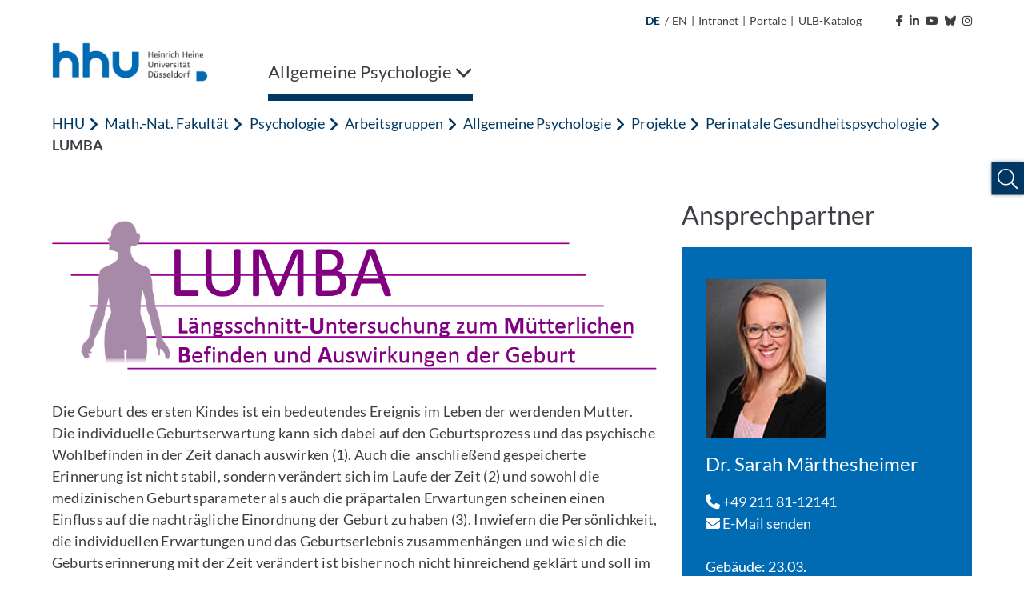

--- FILE ---
content_type: text/html; charset=utf-8
request_url: https://www.psychologie.hhu.de/arbeitsgruppen/projekte/perinatale-gesundheitspsychologie/lumba
body_size: 13193
content:
<!DOCTYPE html>
<html lang="de">
<head>

<meta charset="utf-8">
<!-- 
	********************************************************************************
	*                                                                *****  **     *
	*              TYPO3 by in2code.de - Wir leben TYPO3           ******  ****    *
	*                                                               *****  **      *
	* www.in2code.de / info(at)in2code(dot)de / +49 8031 8873983     *****         *
	*                                                                  **          *
	********************************************************************************

	This website is powered by TYPO3 - inspiring people to share!
	TYPO3 is a free open source Content Management Framework initially created by Kasper Skaarhoj and licensed under GNU/GPL.
	TYPO3 is copyright 1998-2026 of Kasper Skaarhoj. Extensions are copyright of their respective owners.
	Information and contribution at https://typo3.org/
-->


<link rel="icon" href="/_assets/a92153751098915699a1afa17e77f864/Frontend/Images/favicons/favicon-32x32.png" type="image/png">
<title>LUMBA</title>
<meta http-equiv="x-ua-compatible" content="IE=edge">
<meta name="generator" content="TYPO3 CMS">
<meta name="viewport" content="width=device-width, initial-scale=1.0, user-scalable=yes">
<meta name="robots" content="index,follow">
<meta name="twitter:card" content="summary">
<meta name="language" content="de">
<meta name="date" content="2024-09-12">
<meta name="title" content="LUMBA">
<meta name="seiten-id" content="173816">
<meta name="last-modified" content="2024-09-12T18:55:29+02:00">
<meta name="last-generated" content="2026-01-18T06:42:55+01:00">

<link rel="stylesheet" href="/_assets/a92153751098915699a1afa17e77f864/Frontend/Css/bootstrap-grid.min.css?1768311669" media="all">
<link rel="stylesheet" href="/_assets/a92153751098915699a1afa17e77f864/Frontend/Css/bootstrap-reboot.min.css?1768311669" media="all">
<style media="all">
/*<![CDATA[*/
<!-- 
@font-face {
    font-family: "Lato";
    font-style: normal;
    font-weight: 300;
    src: local("Lato Light"), local("Lato-Light"), url('/_assets/a92153751098915699a1afa17e77f864/Frontend/Font/Lato-Light.woff2') format("woff2");
    unicode-range: U+0000-00FF, U+0131, U+0152-0153, U+02BB-02BC, U+02C6, U+02DA, U+02DC, U+2000-206F, U+2074, U+20AC, U+2122, U+2191, U+2193, U+2212, U+2215, U+FEFF, U+FFFD
}

@font-face {
    font-family: "Lato";
    font-style: italic;
    font-weight: 300;
    src: local("Lato Light Italic"), local("Lato-LightItalic"), url('/_assets/a92153751098915699a1afa17e77f864/Frontend/Font/Lato-LightItalic.woff2') format("woff2");
    unicode-range: U+0000-00FF, U+0131, U+0152-0153, U+02BB-02BC, U+02C6, U+02DA, U+02DC, U+2000-206F, U+2074, U+20AC, U+2122, U+2191, U+2193, U+2212, U+2215, U+FEFF, U+FFFD
}

@font-face {
    font-family: "Lato";
    font-style: normal;
    font-weight: 400;
    src: local("Lato Regular"), local("Lato-Regular"), url('/_assets/a92153751098915699a1afa17e77f864/Frontend/Font/Lato-Regular.woff2') format("woff2");
    unicode-range: U+0000-00FF, U+0131, U+0152-0153, U+02BB-02BC, U+02C6, U+02DA, U+02DC, U+2000-206F, U+2074, U+20AC, U+2122, U+2191, U+2193, U+2212, U+2215, U+FEFF, U+FFFD
}

@font-face {
    font-family: "Lato";
    font-style: italic;
    font-weight: 400;
    src: local("Lato Italic"), local("Lato-Italic"), url('/_assets/a92153751098915699a1afa17e77f864/Frontend/Font/Lato-Italic.woff2') format("woff2");
    unicode-range: U+0000-00FF, U+0131, U+0152-0153, U+02BB-02BC, U+02C6, U+02DA, U+02DC, U+2000-206F, U+2074, U+20AC, U+2122, U+2191, U+2193, U+2212, U+2215, U+FEFF, U+FFFD
}

@font-face {
    font-family: "Lato";
    font-style: normal;
    font-weight: 700;
    src: local("Lato Bold"), local("Lato-Bold"), url('/_assets/a92153751098915699a1afa17e77f864/Frontend/Font/Lato-Bold.woff2') format("woff2");
    unicode-range: U+0000-00FF, U+0131, U+0152-0153, U+02BB-02BC, U+02C6, U+02DA, U+02DC, U+2000-206F, U+2074, U+20AC, U+2122, U+2191, U+2193, U+2212, U+2215, U+FEFF, U+FFFD
}

@font-face {
    font-family: "Lato";
    font-style: italic;
    font-weight: 700;
    src: local("Lato Bold Italic"), local("Lato-BoldItalic"), url('/_assets/a92153751098915699a1afa17e77f864/Frontend/Font/Lato-BoldItalic.woff2') format("woff2");
    unicode-range: U+0000-00FF, U+0131, U+0152-0153, U+02BB-02BC, U+02C6, U+02DA, U+02DC, U+2000-206F, U+2074, U+20AC, U+2122, U+2191, U+2193, U+2212, U+2215, U+FEFF, U+FFFD
}

@font-face {
    font-family: "ls_icon";
    src: url('/_assets/a92153751098915699a1afa17e77f864/Frontend/Font/ls_icon.eot?9q85ju');
    src: url('/_assets/a92153751098915699a1afa17e77f864/Frontend/Font/ls_icon.eot?9q85ju#iefix') format("embedded-opentype"), url('/_assets/a92153751098915699a1afa17e77f864/Frontend/Font/ls_icon.ttf?9q85ju') format("truetype"), url('/_assets/a92153751098915699a1afa17e77f864/Frontend/Font/ls_icon.woff?9q85ju') format("woff"), url('/_assets/a92153751098915699a1afa17e77f864/Frontend/Font/ls_icon.svg?9q85ju#ls_icon') format("svg");
    font-weight: normal;
    font-style: normal
}

.frame {
    margin-bottom: 30px
}

.container-fluid {
    padding: 0
}

::selection {
    color: #fff;
    background: #006ab3
}

::-webkit-selection {
    color: #fff;
    background: #006ab3
}

::-moz-selection {
    color: #fff;
    background: #006ab3
}

* {
    letter-spacing: .001rem
}

*.focus {
    outline: 2px solid #a70c0c !important;
    outline-offset: 2px !important
}

body {
    font-family: "Lato", sans-serif;
    font-weight: 400;
    font-size: 1.125rem;
    min-height: 100vh;
    overflow-x: hidden;
    -webkit-font-smoothing: antialiased;
    -moz-osx-font-smoothing: grayscale;
    color: #3d3d43
}

@media (max-width: 767px) {
    body {
        font-size: 1rem
    }
}

body > a.sr-only {
    position: fixed !important;
    top: 0;
    left: 0;
    z-index: 999999
}

img {
    max-width: 100%;
    height: auto
}

a {
    outline: none;
    color: #003863
}

a:hover {
    color: #003863
}

button {
    border-radius: 0;
    border: none;
    outline: none;
    background-color: transparent;
    cursor: pointer
}

button, button:focus {
    outline: none
}

p {
    word-spacing: .016em;
    letter-spacing: .012em
}

p:last-child:last-of-type {
    margin-bottom: 0
}

p.text-left {
    text-align: left
}

p.text-center {
    text-align: center
}

p.text-right {
    text-align: right
}

header {
    word-break: break-word;
    overflow-wrap: break-word
}

h1 {
    font-size: 2.5rem;
    font-weight: 400;
    margin-bottom: 1rem
}

h2 {
    font-size: 2rem;
    font-weight: 400;
    margin-bottom: 1rem
}

h3 {
    font-size: 1.75rem;
    font-weight: 400;
    margin-bottom: 1rem
}

h4 {
    font-size: 1.5rem;
    font-weight: 400;
    margin-bottom: 1rem
}

h5 {
    font-size: 1.375rem;
    font-weight: 400;
    margin-bottom: 1rem
}

h6 {
    font-size: 1.25rem;
    font-weight: 400;
    margin-bottom: 1rem
}

@media (max-width: 767px) {
    h1, h2, h3, h4, h5, h6 {
        margin-bottom: .75rem
    }

    h1 {
        font-size: 2.25rem
    }

    h2 {
        font-size: 1.75rem
    }

    h3 {
        font-size: 1.5rem
    }

    h4 {
        font-size: 1.25rem
    }

    h5 {
        font-size: 1.2rem
    }

    h6 {
        font-size: 1.1rem
    }
}

.hide {
    display: inline-block;
    width: 0;
    height: 0;
    overflow: hidden;
    visibility: hidden;
    opacity: 0
}

#meta {
    max-width: 1180px;
    padding: 0 15px;
    margin: 0 auto;
    text-align: right
}

@media (max-width: 1199px) {
    #meta {
        display: none
    }
}

#meta, #meta a {
    color: #3d3d43;
    font-size: 14px
}

#meta a:hover {
    color: #003863
}

#meta a:hover polygon {
    stroke: #003863
}

#meta a:hover path {
    fill: #003863
}

#meta ul {
    padding: 15px;
    list-style-type: none;
    margin: 0;
    display: inline-block
}

#meta ul li {
    display: inline-block;
    vertical-align: text-bottom
}

#meta ul#metamenu {
    padding-left: 0
}

#meta ul#metamenu li a {
    padding-right: 5px;
    display: inline-block
}

#meta ul#metamenu li a i {
    margin-left: 5px
}

#meta ul#metamenu li a svg {
    width: 16px;
    height: 16px;
    vertical-align: text-bottom;
    margin-left: 1px
}

#meta ul#metamenu li.language {
    margin-right: 2px
}

#meta ul#metamenu li.language.active {
    color: #003863;
    font-weight: bold
}

#meta ul#metamenu li.language a {
    padding-right: 0
}

#meta ul#metamenu li:not(.language) a {
    padding-left: 5px
}

#meta ul#metamenu li:not(.language) a:hover:after {
    color: #003863
}

#meta ul#metamenu li.language + span {
    vertical-align: top
}

#meta ul#socialmedia {
    padding-right: 0
}

#meta ul#socialmedia a {
    padding-left: 5px
}

#header.fixed .header-wrap .desktop-menu > ul > li .overview-wrap {
    width: calc(100% - 30px);
    left: 6px
}

#header.fixed .header-wrap .desktop-menu > ul > li .overview-wrap .overview {
    max-height: calc(100vh - 241px)
}

#header .mobile-menu {
    height: 102px;
    position: relative;
    color: #003863;
    background-color: #fff;
    padding: 15px
}

@media (min-width: 1200px) {
    #header .mobile-menu {
        display: none
    }
}

#header .mobile-menu .left, #header .mobile-menu .left img {
    height: 100%
}

#header .mobile-menu .right {
    position: absolute;
    right: 15px;
    top: 50%;
    transform: translateY(-50%);
    font-size: 30px
}

#header .mobile-menu .right .fa-spinner {
    font-size: 2.75rem;
    margin: 1rem 0;
    animation: rotate 2s linear infinite
}

@keyframes rotate {
    0% {
        transform: rotate(0deg)
    }
    100% {
        transform: rotate(360deg)
    }
}

#header .mobile-menu .right > span {
    position: relative;
    padding-right: 10px;
    float: right
}

#header .mobile-menu .right > span:after {
    content: "";
    display: inline-block;
    border-right: 1px solid #003863;
    height: 30px;
    position: absolute;
    right: 0;
    top: 50%;
    transform: translateY(-50%)
}

#header .mobile-menu .right .burger {
    position: relative;
    float: right;
    height: 30px;
    width: 40px;
    margin-top: 2px;
    margin-left: 10px;
    cursor: pointer;
    transform: rotate(0deg);
    transition: transform .3s ease-in-out
}

#header .mobile-menu .right .burger .sr-close {
    display: none
}

#header .mobile-menu .right .burger.open {
    transform: rotate(90deg)
}

#header .mobile-menu .right .burger.open span:first-of-type {
    top: 50%;
    transform: translate(-50%, -50%) rotate(45deg)
}

#header .mobile-menu .right .burger.open span:nth-of-type(2) {
    opacity: 0;
    height: 0
}

#header .mobile-menu .right .burger.open span:last-of-type {
    top: 50%;
    transform: translate(-50%, -50%) rotate(-45deg)
}

#header .mobile-menu .right .burger.open .sr-open {
    display: none
}

#header .mobile-menu .right .burger.open .sr-close {
    display: inline-block
}

#header .mobile-menu .right .burger span {
    position: absolute;
    left: 50%;
    display: inline-block;
    width: 100%;
    height: 5px;
    background-color: #003863;
    transition: .3s ease-in-out
}

#header .mobile-menu .right .burger span:first-of-type {
    top: 0;
    transform: translateX(-50%)
}

#header .mobile-menu .right .burger span:nth-of-type(2) {
    top: 50%;
    transform: translate(-50%, -50%)
}

#header .mobile-menu .right .burger span:last-of-type {
    top: 100%;
    transform: translate(-50%, -100%)
}

#header .breadcrumb-nav {
    height: 50px;
    background-color: #fff;
    margin: 0 15px;
    text-overflow: ellipsis;
    overflow: hidden;
    color: #003863
}

#header .breadcrumb-nav span {
    line-height: 50px
}

#header .breadcrumb-nav span:first-of-type {
    font-weight: 700
}

#header .breadcrumb-nav span:not(:first-of-type):last-of-type {
    margin-left: 5px
}

#header .breadcrumb-nav span .fa-angle-left {
    font-size: 19px;
    margin-right: 2px;
    vertical-align: text-bottom
}

#header .breadcrumb-nav button {
    color: #003863;
    white-space: nowrap;
    line-height: 50px;
    display: inline-block;
    padding: 0
}

#header .breadcrumb-nav button:hover, #header .breadcrumb-nav button.focus {
    background-color: #003863;
    color: #fff;
    text-decoration: underline
}

#header .breadcrumb-nav button.first {
    font-weight: 700
}

@media (max-width: 767px) {
    #header .breadcrumb-nav span.first:not(.only) {
        display: none
    }

    #header .breadcrumb-nav span.first + .last {
        text-overflow: ellipsis;
        display: block;
        overflow: hidden;
        font-weight: 700
    }
}

#header nav.mobile-navigation {
    background-color: #fff;
    margin-left: 30px;
    position: absolute;
    z-index: 999;
    width: calc(100% - 30px);
    height: calc(100vh - 102px);
    overflow-y: auto;
    left: 0;
    opacity: 1;
    transition: .3s ease-in-out;
    box-shadow: 0 7px 7px -2px rgba(0, 0, 0, .3), 0 -5px 0 0 #fff, -7px 0px 7px -2px rgba(0, 0, 0, .3)
}

@media (min-width: 1200px) {
    #header nav.mobile-navigation {
        display: none
    }
}

#header nav.mobile-navigation *.focus {
    outline: none !important
}

#header nav.mobile-navigation.hidden {
    left: 100%;
    opacity: 0;
    visibility: hidden
}

#header nav.mobile-navigation > ul.navbar-nav {
    position: relative;
    overflow: hidden;
    transition: height .3s ease-in-out
}

#header nav.mobile-navigation > ul.navbar-nav > li ul {
    position: absolute;
    left: 100%;
    top: 0;
    transition: left .3s ease-in-out
}

#header nav.mobile-navigation .breadcrumb-nav:not([data-num="0"]) + ul.navbar-nav > li:not(.open) {
    display: none
}

#header nav.mobile-navigation ul.navbar-nav {
    padding: 0;
    margin: 0;
    list-style: none;
    width: 100%;
    z-index: 1;
    background-color: #fff
}

#header nav.mobile-navigation ul.navbar-nav > li a {
    display: inline-block;
    width: 100%;
    padding: 15px 55px 15px 15px;
    color: #003863;
    background-color: #f1f8fe;
    border-bottom: 1px solid #efefef
}

#header nav.mobile-navigation ul.navbar-nav > li.dropdown .link-wrap button.focus {
    background-color: #003863
}

#header nav.mobile-navigation ul.navbar-nav > li.dropdown .link-wrap button.focus > .fa-chevron-right {
    color: #fff
}

#header nav.mobile-navigation ul.navbar-nav > li .link-wrap:hover a, #header nav.mobile-navigation ul.navbar-nav > li .link-wrap a.focus, #header nav.mobile-navigation ul.navbar-nav > li.active > .link-wrap a {
    color: #fff;
    background-color: #003863;
    border-color: #003863
}

#header nav.mobile-navigation ul.navbar-nav > li .link-wrap:hover a, #header nav.mobile-navigation ul.navbar-nav > li .link-wrap a.focus {
    text-decoration: underline
}

#header nav.mobile-navigation ul.navbar-nav > li .link-wrap a.focus + button i.fa-chevron-right {
    color: #fff
}

#header nav.mobile-navigation ul.navbar-nav > li.current > .link-wrap a {
    color: #fff;
    font-weight: 700;
    background-color: #003863;
    border-color: #003863
}

#header nav.mobile-navigation ul.navbar-nav > li .link-wrap:hover .fa-chevron-right, #header nav.mobile-navigation ul.navbar-nav > li.active > .link-wrap .fa-chevron-right, #header nav.mobile-navigation ul.navbar-nav > li.current > .link-wrap .fa-chevron-right {
    color: #fff !important
}

#header nav.mobile-navigation ul.navbar-nav > li.active > .link-wrap a.focus {
    background-color: #fff;
    color: #003863;
    text-decoration: underline
}

#header nav.mobile-navigation ul.navbar-nav > li.active > .link-wrap a.focus + button i.fa-chevron-right {
    color: #003863 !important
}

#header nav.mobile-navigation ul.navbar-nav > li.active > .link-wrap button.focus {
    background-color: #fff
}

#header nav.mobile-navigation ul.navbar-nav > li.active > .link-wrap button.focus > .fa-chevron-right {
    color: #003863 !important
}

#header nav.mobile-navigation ul.navbar-nav > li.dropdown > .link-wrap {
    position: relative;
    display: inline-block;
    width: 100%
}

#header nav.mobile-navigation ul.navbar-nav > li.dropdown > .link-wrap > button {
    position: absolute;
    top: 0;
    right: 0;
    height: 100%;
    width: 55px
}

#header nav.mobile-navigation ul.navbar-nav > li.dropdown > .link-wrap > button > .fa-chevron-right {
    color: #003863;
    transition: transform .3s ease-in-out
}

#header nav.mobile-navigation ul.navbar-nav > li.dropdown.open > ul.dropdown-menu {
    left: 0
}

#header nav.mobile-navigation ul.navbar-nav li.dropdown.open > span.link-wrap {
    display: none
}

#header nav.mobile-navigation ul.navbar-nav li.dropdown:not(.open) > ul {
    display: none
}

#header nav.mobile-navigation ul.navbar-nav li.dropdown.expanded > ul > li:not(.open) {
    display: none
}

#header nav.mobile-navigation .social-buttons {
    padding: 15px
}

#header nav.mobile-navigation .social-buttons a {
    color: #757575;
    font-size: 30px;
    margin-right: 10px
}

#header nav.mobile-navigation .social-buttons a:hover {
    color: #003863
}

#header nav.mobile-navigation ul.sub-menu {
    padding: 15px;
    list-style: none
}

#header nav.mobile-navigation ul.sub-menu li {
    margin-bottom: 15px
}

#header nav.mobile-navigation ul.sub-menu li a {
    color: #595959
}

#header nav.mobile-navigation ul.sub-menu li a:hover {
    color: #003863
}

#header nav.mobile-navigation ul.sub-menu li.active {
    font-weight: bold;
    color: #003863
}

#header nav.mobile-navigation ul.sub-menu li.active a {
    color: #003863
}

#header nav.mobile-navigation ul.sub-menu li:not(.language) {
    font-size: 0
}

#header nav.mobile-navigation ul.sub-menu li:not(.language) a {
    font-size: 1.125rem
}

#header nav.mobile-navigation ul.sub-menu li.language + span {
    display: none
}

#header nav.mobile-navigation .footer-wrap {
    padding: 15px;
    background-color: #003863
}

#header nav.mobile-navigation ul.footer-menu {
    list-style: none;
    padding: 0
}

#header nav.mobile-navigation ul.footer-menu li {
    margin-bottom: 10px
}

#header nav.mobile-navigation ul.footer-menu li.active {
    text-decoration: underline
}

#header nav.mobile-navigation ul.footer-menu li a {
    color: #fff
}

#header nav.mobile-navigation ul.footer-menu li a:hover {
    text-decoration: underline
}

#header nav.mobile-navigation .copyright {
    color: #003863;
    padding: 15px;
    font-size: 14px
}

#header nav.desktop-menu {
    flex-basis: 90%
}

@media (max-width: 1199px) {
    #header nav.desktop-menu {
        display: none
    }
}

#header nav.desktop-menu .fa-spinner {
    font-size: 2.75rem;
    margin: 1rem 0;
    animation: rotate 2s linear infinite
}

@keyframes rotate {
    0% {
        transform: rotate(0deg)
    }
    100% {
        transform: rotate(360deg)
    }
}

#header nav.desktop-menu > ul {
    width: 100%;
    display: inline-block;
    list-style-type: none;
    padding: 0;
    margin: 0
}

#header nav.desktop-menu > ul > li {
    display: inline-block;
    margin-right: 20px;
}

#header nav.desktop-menu > ul > li ul > li.dropdown:after {
    content: "";
    width: 50px;
    height: 57px;
    position: absolute;
    left: calc(33.3333333% - 15px)
}

@-moz-document url-prefix() {
    #header nav.desktop-menu > ul > li ul > li.dropdown:after {
        transform: translateY(-100%)
    }
}

@media not all and (min-resolution: 0.001dpcm) {
    @supports (-webkit-appearance: none) {
        #header nav.desktop-menu > ul > li ul > li.dropdown:after {
            transform: translateY(-100%)
        }
    }
}

#header nav.desktop-menu > ul > li ul > li:hover > ul.dropdown-menu {
    display: block !important;
    z-index: 2 !important
}

#header nav.desktop-menu > ul > li > .link-wrap button {
    color: #3d3d43;
    padding: 20px 0;
    display: inline-block;
    font-size: 22px;
    text-decoration: none
}

#header nav.desktop-menu > ul > li:last-of-type:not(:first-of-type) {
    float: right;
    margin-right: 0;
    margin-left: 4rem
}

#header nav.desktop-menu > ul > li:last-of-type:not(:first-of-type) .fa-chevron-down {
    margin-left: 15px
}

#header nav.desktop-menu > ul > li:last-of-type:not(:first-of-type).open > .link-wrap > button .fa-chevron-down {
    transform: rotate(180deg)
}

#header nav.desktop-menu > ul > li .overview-wrap {
    display: none;
    width: 100%;
    min-height: 64vh;
    position: absolute;
    left: 0;
    top: 100%;
    z-index: 999;
    padding: 0;
    margin: 0;
    background-color: #f1f8fe;
    box-shadow: 0 10px 5px 5px rgba(0, 0, 0, .1)
}

#header nav.desktop-menu > ul > li .overview-wrap *.focus {
    outline: none !important
}

#header nav.desktop-menu > ul > li .overview-wrap a.main-link {
    color: #003863;
    display: inline-block;
    padding: 11px 15px;
    position: absolute;
    top: 0;
    left: 30px;
    font-size: 18px;
    font-weight: bold
}

#header nav.desktop-menu > ul > li .overview-wrap a.main-link:hover, #header nav.desktop-menu > ul > li .overview-wrap a.main-link.focus {
    color: #fff;
    background-color: #003863
}

#header nav.desktop-menu > ul > li .overview-wrap button.close-menu {
    display: inline-block;
    position: absolute;
    right: 0;
    top: 0;
    padding: 10px;
    font-size: 30px;
    line-height: 20px;
    color: #003863
}

#header nav.desktop-menu > ul > li .overview-wrap button.close-menu:hover, #header nav.desktop-menu > ul > li .overview-wrap button.close-menu:focus {
    color: #fff;
    background-color: #003863
}

#header nav.desktop-menu > ul > li .overview-wrap button.close-menu .fa-times {
    width: 30px;
    height: 30px;
    text-align: center
}

#header nav.desktop-menu > ul > li .overview-wrap .overview {
    margin: 50px 30px 50px 15px;
    display: flex;
    flex-basis: 100%;
    width: 100%;
    overflow-x: hidden;
    min-height: calc(64vh - 100px);
    max-height: calc(100vh - 344px)
}

#header nav.desktop-menu > ul > li .overview-wrap .overview > ul.dropdown-menu {
    position: relative;
    list-style-type: none;
    flex-basis: 100%;
    width: 100%;
    padding-left: 15px;
    margin: 0
}

#header nav.desktop-menu > ul > li .overview-wrap .overview > ul.dropdown-menu[style*="left: -33.3"] > li:not(.open), #header nav.desktop-menu > ul > li .overview-wrap .overview > ul.dropdown-menu[style*="left: -33.3"] > li.open > .link-wrap {
    display: none
}

#header nav.desktop-menu > ul > li .overview-wrap .overview > ul.dropdown-menu[style*="left: -66.6"] > li:not(.open), #header nav.desktop-menu > ul > li .overview-wrap .overview > ul.dropdown-menu[style*="left: -66.6"] > li.open > .link-wrap, #header nav.desktop-menu > ul > li .overview-wrap .overview > ul.dropdown-menu[style*="left: -66.6"] > li.open > ul > li:not(.open), #header nav.desktop-menu > ul > li .overview-wrap .overview > ul.dropdown-menu[style*="left: -66.6"] > li.open > ul > li.open > .link-wrap {
    display: none
}

#header nav.desktop-menu > ul > li .overview-wrap .overview > ul.dropdown-menu > li {
    width: calc(33.3333333% - 20px)
}

#header nav.desktop-menu > ul > li .overview-wrap .overview > ul.dropdown-menu > li .link-wrap {
    position: relative;
    display: inline-block;
    width: 100%
}

#header nav.desktop-menu > ul > li .overview-wrap .overview > ul.dropdown-menu > li .link-wrap a {
    display: inline-block;
    width: 100%;
    padding: 15px 50px 15px 15px;
    color: #003863;
    font-size: 18px
}

#header nav.desktop-menu > ul > li .overview-wrap .overview > ul.dropdown-menu > li .link-wrap a:hover, #header nav.desktop-menu > ul > li .overview-wrap .overview > ul.dropdown-menu > li .link-wrap a.focus {
    text-decoration: underline;
    background-color: #003863;
    color: #fff
}

#header nav.desktop-menu > ul > li .overview-wrap .overview > ul.dropdown-menu > li .link-wrap a[href="#"] {
    cursor: default;
    pointer-events: none
}

#header nav.desktop-menu > ul > li .overview-wrap .overview > ul.dropdown-menu > li .link-wrap a[href="#"]:hover, #header nav.desktop-menu > ul > li .overview-wrap .overview > ul.dropdown-menu > li .link-wrap a[href="#"].focus {
    text-decoration: none
}

#header nav.desktop-menu > ul > li .overview-wrap .overview > ul.dropdown-menu > li .link-wrap .fa-chevron-right {
    position: absolute;
    top: 0;
    right: 0;
    background-color: #f1f8fe;
    color: #003863;
    padding: 18px;
    width: 50px;
    height: 100%;
    text-align: center;
    min-height: 100%;
    border: none;
    outline: none;
    z-index: 1
}

#header nav.desktop-menu > ul > li .overview-wrap .overview > ul.dropdown-menu > li .link-wrap .fa-chevron-right:after {
    content: "";
    position: absolute;
    left: 0;
    top: 50%;
    transform: translateY(-50%);
    width: 1px;
    height: 100%;
    background-color: #fff;
    display: none
}

#header nav.desktop-menu > ul > li .overview-wrap .overview > ul.dropdown-menu > li .link-wrap .fa-chevron-right:before {
    display: inline-block
}

#header nav.desktop-menu > ul > li .overview-wrap .overview > ul.dropdown-menu > li .link-wrap .fa-chevron-right:hover, #header nav.desktop-menu > ul > li .overview-wrap .overview > ul.dropdown-menu > li .link-wrap .fa-chevron-right.focus {
    background-color: #003863;
    color: #fff;
    box-shadow: inset 0 0 0 #003863
}

#header nav.desktop-menu > ul > li .overview-wrap .overview > ul.dropdown-menu > li .link-wrap .fa-chevron-right:hover:after, #header nav.desktop-menu > ul > li .overview-wrap .overview > ul.dropdown-menu > li .link-wrap .fa-chevron-right.focus:after {
    display: none
}

#header nav.desktop-menu > ul > li .overview-wrap .overview > ul.dropdown-menu > li ul {
    display: none;
    list-style-type: none;
    padding-left: 15px;
    margin: 0;
    position: absolute;
    left: calc(33.3333333% + 5px);
    top: 0;
    z-index: 1;
    width: 100%;
    height: 100%;
    box-shadow: inset 2px 0 0 0 #003863;
    background-color: #f1f8fe
}

#header nav.desktop-menu > ul > li .overview-wrap .overview > ul.dropdown-menu > li ul li {
    width: calc(33.3333333% - 20px)
}

#header nav.desktop-menu > ul > li .overview-wrap .overview > ul.dropdown-menu li.open > ul.dropdown-menu {
    display: block
}

#header nav.desktop-menu > ul > li .overview-wrap .overview > ul.dropdown-menu li.open > .link-wrap a {
    background-color: #003863;
    color: #fff
}

#header nav.desktop-menu > ul > li .overview-wrap .overview > ul.dropdown-menu li.open > .link-wrap .fa-chevron-right {
    color: #fff
}

#header nav.desktop-menu > ul > li .overview-wrap .overview > ul.dropdown-menu li.open > .link-wrap .fa-chevron-right:after {
    display: inline-block
}

#header nav.desktop-menu > ul > li .overview-wrap .overview > ul.dropdown-menu li.open > .link-wrap .fa-chevron-right:before {
    transform: rotate(180deg)
}

#header nav.desktop-menu > ul > li .overview-wrap .overview > ul.dropdown-menu li.active > .link-wrap a, #header nav.desktop-menu > ul > li .overview-wrap .overview > ul.dropdown-menu li.active > .link-wrap .fa-chevron-right, #header nav.desktop-menu > ul > li .overview-wrap .overview > ul.dropdown-menu li.open > .link-wrap a, #header nav.desktop-menu > ul > li .overview-wrap .overview > ul.dropdown-menu li.open > .link-wrap .fa-chevron-right {
    background-color: #003863;
    color: #fff
}

#header nav.desktop-menu > ul > li .overview-wrap .overview > ul.dropdown-menu li.active > .link-wrap a:after, #header nav.desktop-menu > ul > li .overview-wrap .overview > ul.dropdown-menu li.active > .link-wrap .fa-chevron-right:after, #header nav.desktop-menu > ul > li .overview-wrap .overview > ul.dropdown-menu li.open > .link-wrap a:after, #header nav.desktop-menu > ul > li .overview-wrap .overview > ul.dropdown-menu li.open > .link-wrap .fa-chevron-right:after {
    display: inline-block
}

#header nav.desktop-menu > ul > li .overview-wrap .overview > ul.dropdown-menu li.active > .link-wrap a:hover, #header nav.desktop-menu > ul > li .overview-wrap .overview > ul.dropdown-menu li.active > .link-wrap a.focus, #header nav.desktop-menu > ul > li .overview-wrap .overview > ul.dropdown-menu li.open > .link-wrap a:hover, #header nav.desktop-menu > ul > li .overview-wrap .overview > ul.dropdown-menu li.open > .link-wrap a.focus {
    background-color: #fff;
    color: #003863
}

#header nav.desktop-menu > ul > li .overview-wrap .overview > ul.dropdown-menu li.active > .link-wrap .fa-chevron-right:hover, #header nav.desktop-menu > ul > li .overview-wrap .overview > ul.dropdown-menu li.active > .link-wrap .fa-chevron-right.focus, #header nav.desktop-menu > ul > li .overview-wrap .overview > ul.dropdown-menu li.open > .link-wrap .fa-chevron-right:hover, #header nav.desktop-menu > ul > li .overview-wrap .overview > ul.dropdown-menu li.open > .link-wrap .fa-chevron-right.focus {
    background-color: #fff;
    color: #003863
}

#header nav.desktop-menu > ul > li .overview-wrap .overview > ul.dropdown-menu li.active > .link-wrap .fa-chevron-right:hover:after, #header nav.desktop-menu > ul > li .overview-wrap .overview > ul.dropdown-menu li.active > .link-wrap .fa-chevron-right.focus:after, #header nav.desktop-menu > ul > li .overview-wrap .overview > ul.dropdown-menu li.open > .link-wrap .fa-chevron-right:hover:after, #header nav.desktop-menu > ul > li .overview-wrap .overview > ul.dropdown-menu li.open > .link-wrap .fa-chevron-right.focus:after {
    display: none
}

#header nav.desktop-menu > ul > li .overview-wrap .overview > ul.dropdown-menu li > .link-wrap a + .fa-chevron-right:before {
    animation: rattle .3s ease-in-out
}

@keyframes rattle {
    0% {
        margin-right: 0
    }
    50% {
        margin-right: -5px
    }
    100% {
        margin-right: 0
    }
}

#header nav.desktop-menu > ul > li.open > .overview-wrap {
    display: flex
}

#header nav.desktop-menu > ul > li.open > .link-wrap button {
    box-shadow: inset 0 -8px 0 0 #003863
}

#header nav.desktop-menu > ul > li:hover > .link-wrap button, #header nav.desktop-menu > ul > li.active > .link-wrap button, #header nav.desktop-menu > ul > li:focus > .link-wrap button {
    box-shadow: inset 0 -8px 0 0 #003863
}

#header nav.desktop-menu > ul li > .link-wrap > button .sr-open {
    display: inline-block
}

#header nav.desktop-menu > ul li > .link-wrap > button .sr-close {
    display: none
}

#header nav.desktop-menu > ul li.open > .link-wrap > button .sr-open {
    display: none
}

#header nav.desktop-menu > ul li.open > .link-wrap > button .sr-close {
    display: inline-block
}

#header {
    max-width: 1180px;
    padding: 0 15px;
    margin: 0 auto 0;
    position: relative;
    background-color: #fff
}

#header .header-wrap {
    position: relative
}

#header .header-wrap .logo {
    margin-bottom: 0;
    height: 57px
}

@media (max-width: 1199px) {
    #header .header-wrap .logo {
        display: none
    }
}

#header .header-wrap .logo a {
    display: inline-block
}

#header .header-wrap .logo img {
    max-height: 54px;
    width: auto;
    transition: max-height .3s ease-in-out
}

#header .header-wrap .logo .right img {
    right: 0
}

#header .header-wrap .logo2 img {
    max-height: 100px;
    width: auto
}

#header.fixed {
    position: fixed;
    z-index: 1000;
    top: 0;
    left: 0;
    width: 100vw;
    max-width: none;
    margin-top: 0;
    padding: 0;
    transition: box-shadow .3s ease-in-out;
    box-shadow: 0 10px 5px -5px rgba(0, 0, 0, .1)
}

#header.fixed .header-wrap {
    max-width: 1180px;
    padding: 0 24px 0 6px;
    margin: 30px auto 0;
    position: relative
}

#header.fixed + #body {
    margin-top: 74px
}

@media (max-width: 1199px) {
    #header {
        position: fixed;
        z-index: 999;
        top: 0;
        left: 0;
        width: 100vw;
        max-width: none;
        margin-top: 0;
        padding: 0;
        box-shadow: 0 0 5px 5px rgba(0, 0, 0, .1)
    }

    #header .header-wrap {
        max-width: 1180px;
        padding: 0 15px 0 0 !important;
        margin: 0 auto !important
    }

    #header + #body {
        margin-top: 102px !important
    }
}

@media (min-width: 1200px) {
    #header .header-wrap {
        display: flex
    }

    #header .header-wrap .logo {
        margin-right: 75px;
        flex-basis: 20%
    }
}
-->
/*]]>*/
</style>

<link rel="stylesheet" href="/typo3temp/assets/css/7015c8c4ac5ff815b57530b221005fc6.css?1768312695" media="all">
<link rel="stylesheet" href="/_assets/a92153751098915699a1afa17e77f864/Frontend/Css/styles.min.css?1768311669" media="all">
<link rel="stylesheet" href="/_assets/a92153751098915699a1afa17e77f864/Frontend/Css/print.min.css?1768311669" media="all">
<link rel="stylesheet" href="/_assets/a92153751098915699a1afa17e77f864/Frontend/Css/video-js.min.css?1768311669" media="all">
<link rel="stylesheet" href="/_assets/a92153751098915699a1afa17e77f864/Frontend/Css/fontawesome/css/all.css?1768311669" media="all">
<link rel="stylesheet" href="/_assets/a92153751098915699a1afa17e77f864/Frontend/Css/fontawesome6/css/all.min.css?1768311669" media="all">
<link rel="stylesheet" href="/_assets/a92153751098915699a1afa17e77f864/Frontend/Css/jquery.fancybox.min.css?1768311669" media="all">


<script src="/_assets/a92153751098915699a1afa17e77f864/Frontend/JavaScript/jquery-3.3.1.min.js?1768311669"></script>
<script src="/_assets/a92153751098915699a1afa17e77f864/Frontend/JavaScript/disclaimer.js?1768311669"></script>
<script src="/_assets/a92153751098915699a1afa17e77f864/Frontend/JavaScript/modernizr-custom.js?1768311669"></script>



<link rel="apple-touch-icon" sizes="180x180" href="EXT:in2template/Resources/Public/Frontend/Images/favicons/apple-touch-icon.png">
       <link rel="icon" type="image/png" sizes="32x32" href="EXT:in2template/Resources/Public/Frontend/Images/favicons/favicon-32x32.png">
       <link rel="icon" type="image/png" sizes="16x16" href="EXT:in2template/Resources/Public/Frontend/Images/favicons/favicon-16x16.png">
       <link rel="mask-icon" href="EXT:in2template/Resources/Public/Frontend/Images/favicons/safari-pinned-tab.svg" color="#006ab3">
<link rel="canonical" href="https://www.psychologie.hhu.de/arbeitsgruppen/projekte/perinatale-gesundheitspsychologie/lumba"/>

<link rel="alternate" hreflang="de" href="https://www.psychologie.hhu.de/arbeitsgruppen/projekte/perinatale-gesundheitspsychologie/lumba"/>
<link rel="alternate" hreflang="en" href="https://www.psychologie.hhu.de/en/research-teams/cognitive-psychology/translate-to-english-projekte/translate-to-english-perinatale-gesundheitspsychologie/translate-to-english-lumba"/>
<link rel="alternate" hreflang="x-default" href="https://www.psychologie.hhu.de/arbeitsgruppen/projekte/perinatale-gesundheitspsychologie/lumba"/>
</head>
<body data-page-identifier="173816" class="">






<a href="#content" class="sr-only sr-only-focusable">
    Zum Inhalt springen
</a>
<a href="#searchanchor" class="sr-only sr-only-focusable">
    Zur Suche springen
</a>

<div id="page" class="layout1">

    <div id="meta" role="navigation" aria-label="Metanavigation">
        <ul id="metamenu">
            
	<li class="language de active"><span style="text-transform: uppercase">de</span></li><span class="px-1" aria-hidden="true">/</span><li class="language en"><a href="/en/research-teams/cognitive-psychology/translate-to-english-projekte/translate-to-english-perinatale-gesundheitspsychologie/translate-to-english-lumba"><span style="text-transform: uppercase">en</span></a></li>


            
	<li class="">|<a href="https://www.intranet.hhu.de/" title="Intranet">Intranet</a></li><li class="">|<a href="https://portale.hhu.de" title="Portale">Portale</a></li><li class="">|<a href="https://katalog.ulb.hhu.de" title="ULB-Katalog">ULB-Katalog</a></li>


        </ul>

        <ul id="socialmedia">
            
	<li>
		<a href="https://www.facebook.com/HHU.de/" target="_blank" title="">
			<span class="sr-only" lang="en"></span>
			<i class="fab fa-facebook-f" aria-hidden="true"></i>
		</a>
	</li>

	<li>
		<a href="https://www.linkedin.com/school/heinrich-heine-universitat-dusseldorf/" target="_blank" title="">
			<span class="sr-only" lang="en"></span>
			<i class="fab fa-linkedin-in" aria-hidden="true"></i>
		</a>
	</li>

	<li>
		<a href="https://www.youtube.com/channel/UCz78Aka2Ukfo2S5KfXApTiw" target="_blank" title="">
			<span class="sr-only" lang="en"></span>
			<i class="fab fa-youtube" aria-hidden="true"></i>
		</a>
	</li>

	<li>
		<a href="https://bsky.app/profile/hhu.de" target="_blank" title="">
			<span class="sr-only" lang="en"></span>
			<i class="fab fa-bluesky" aria-hidden="true"></i>
		</a>
	</li>

	<li>
		<a href="https://www.instagram.com/hhu_de/" target="_blank" title="">
			<span class="sr-only" lang="en"></span>
			<i class="fab fa-instagram" aria-hidden="true"></i>
		</a>
	</li>


        </ul>
    </div>

    <header id="header">
        <div class="header-wrap">
            <div class="logo">
    <a href="https://www.hhu.de/">
		<img src="/_assets/a92153751098915699a1afa17e77f864/Frontend/Images/hhu_logo.png"
				 alt="Logo Heinrich-Heine-Universität Düsseldorf"/>
	</a>
</div>


            <div class="mobile-menu">
	<div class="left">
        <a href="https://www.hhu.de/">
			<img src="/_assets/a92153751098915699a1afa17e77f864/Frontend/Images/hhu_logo_mobil.png"
					 alt="Logo Heinrich-Heine-Universität Düsseldorf">
		</a>
	</div>
	<div class="right">
		<button type="button" class="burger" aria-expanded="false">
			<div class="sr-only sr-open">
				
			</div>
			<div class="sr-only sr-close">
				
			</div>
			<span></span>
			<span></span>
			<span></span>
		</button>
	</div>
</div>
<nav class="mobile-navigation hidden" aria-label="Mobile Navigation">
	
		<div class="breadcrumb-nav"><span>Willkommen!</span></div>

		<ul class="navbar-nav">
			
				<li class="nav-item active dropdown">
					<span class="link-wrap">
						<a href="/arbeitsgruppen/allgemeine-psychologie" id="nav-mobile-item-32239" class="nav-link dropdown-toggle">
							<span class="nav-link-text">Allgemeine Psychologie</span>
						</a>
						<button type="button" aria-haspopup="true" aria-expanded="false"><i class="fa fa-chevron-right" aria-hidden="true"></i><span class="sr-only">Nächste Ebene öffnen</span></button>
					</span>
					
	
		<ul class="navbar-nav dropdown-menu" aria-labelledby="nav-mobile-item-32239">
			
				<li class="nav-item">
                    <span class="link-wrap">
                        <a href="/arbeitsgruppen/allgemeine-psychologie" id="nav-mobile-item-32264" class="nav-link">
                            <span class="dropdown-text">Startseite</span>
											</a>
											
                    </span>
					
	

				</li>
			
				<li class="nav-item">
                    <span class="link-wrap">
                        <a href="/arbeitsgruppen/abschlussarbeiten" id="nav-mobile-item-186950" class="nav-link">
                            <span class="dropdown-text">Abschlussarbeiten</span>
											</a>
											
                    </span>
					
	

				</li>
			
				<li class="nav-item">
                    <span class="link-wrap">
                        <a href="/arbeitsgruppen/allgemeine-psychologie/arbeitsgruppe" id="nav-mobile-item-32263" class="nav-link">
                            <span class="dropdown-text">Arbeitsgruppe</span>
											</a>
											
                    </span>
					
	

				</li>
			
				<li class="nav-item active dropdown">
                    <span class="link-wrap">
                        <a href="/arbeitsgruppen/projekte" id="nav-mobile-item-173813" class="nav-link dropdown-toggle">
                            <span class="dropdown-text">Projekte</span>
											</a>
											<button type="button" aria-haspopup="true" aria-expanded="false"><i class="fa fa-chevron-right" aria-hidden="true"></i><span class="sr-only">Nächste Ebene öffnen</span></button>
                    </span>
					
	
		<ul class="navbar-nav dropdown-menu" aria-labelledby="nav-mobile-item-173813">
			
				<li class="nav-item dropdown">
                    <span class="link-wrap">
                        <a href="/arbeitsgruppen/projekte/babystudie" id="nav-mobile-item-173814" class="nav-link dropdown-toggle">
                            <span class="dropdown-text">Babystudie</span>
											</a>
											<button type="button" aria-haspopup="true" aria-expanded="false"><i class="fa fa-chevron-right" aria-hidden="true"></i><span class="sr-only">Nächste Ebene öffnen</span></button>
                    </span>
					
	
		<ul class="navbar-nav dropdown-menu" aria-labelledby="nav-mobile-item-173814">
			
				<li class="nav-item">
                    <span class="link-wrap">
                        <a href="/arbeitsgruppen/projekte/babystudie/langzeitstudie-geschlechterunterschiede" id="nav-mobile-item-173830" class="nav-link">
                            <span class="dropdown-text">Langzeitstudie Geschlechterunterschiede</span>
											</a>
											
                    </span>
					
	

				</li>
			
				<li class="nav-item">
                    <span class="link-wrap">
                        <a href="/arbeitsgruppen/projekte/babystudie/langzeitstudie-geschlechterunterschiede/default-title" id="nav-mobile-item-173831" class="nav-link">
                            <span class="dropdown-text">Visuelle Wahrnehmung bei Säuglingen</span>
											</a>
											
                    </span>
					
	

				</li>
			
		</ul>
	

				</li>
			
				<li class="nav-item active dropdown">
                    <span class="link-wrap">
                        <a href="/arbeitsgruppen/projekte/perinatale-gesundheitspsychologie" id="nav-mobile-item-173815" class="nav-link dropdown-toggle">
                            <span class="dropdown-text">Perinatale Gesundheitspsychologie</span>
											</a>
											<button type="button" aria-haspopup="true" aria-expanded="false"><i class="fa fa-chevron-right" aria-hidden="true"></i><span class="sr-only">Nächste Ebene öffnen</span></button>
                    </span>
					
	
		<ul class="navbar-nav dropdown-menu" aria-labelledby="nav-mobile-item-173815">
			
				<li class="nav-item active current">
                    <span class="link-wrap">
                        <a href="/arbeitsgruppen/projekte/perinatale-gesundheitspsychologie/lumba" id="nav-mobile-item-173816" class="nav-link">
                            <span class="dropdown-text">LUMBA</span>
											</a>
											
                    </span>
					
	

				</li>
			
				<li class="nav-item">
                    <span class="link-wrap">
                        <a href="/arbeitsgruppen/projekte/perinatale-gesundheitspsychologie/lumba-1" id="nav-mobile-item-173819" class="nav-link">
                            <span class="dropdown-text">Simba</span>
											</a>
											
                    </span>
					
	

				</li>
			
				<li class="nav-item">
                    <span class="link-wrap">
                        <a href="/arbeitsgruppen/projekte/perinatale-gesundheitspsychologie/lumba-1-1" id="nav-mobile-item-173820" class="nav-link">
                            <span class="dropdown-text">Figaro</span>
											</a>
											
                    </span>
					
	

				</li>
			
				<li class="nav-item">
                    <span class="link-wrap">
                        <a href="/arbeitsgruppen/projekte/perinatale-gesundheitspsychologie/lumba-1-1/wip" id="nav-mobile-item-174038" class="nav-link">
                            <span class="dropdown-text">WIP</span>
											</a>
											
                    </span>
					
	

				</li>
			
				<li class="nav-item">
                    <span class="link-wrap">
                        <a href="/arbeitsgruppen/projekte/perinatale-gesundheitspsychologie/lumba-1-1/wip-2" id="nav-mobile-item-174058" class="nav-link">
                            <span class="dropdown-text">I-Cope</span>
											</a>
											
                    </span>
					
	

				</li>
			
				<li class="nav-item">
                    <span class="link-wrap">
                        <a href="/arbeitsgruppen/projekte/perinatale-gesundheitspsychologie/lumba-1-1/wip-1" id="nav-mobile-item-174057" class="nav-link">
                            <span class="dropdown-text">Mambo</span>
											</a>
											
                    </span>
					
	

				</li>
			
				<li class="nav-item">
                    <span class="link-wrap">
                        <a href="/arbeitsgruppen/projekte/perinatale-gesundheitspsychologie/lumba-1-1/wip-1-1" id="nav-mobile-item-191705" class="nav-link">
                            <span class="dropdown-text">TWIST I</span>
											</a>
											
                    </span>
					
	

				</li>
			
				<li class="nav-item">
                    <span class="link-wrap">
                        <a href="/arbeitsgruppen/projekte/perinatale-gesundheitspsychologie/lumba-1-1/wip-1-1-1" id="nav-mobile-item-191706" class="nav-link">
                            <span class="dropdown-text">TWIST II</span>
											</a>
											
                    </span>
					
	

				</li>
			
				<li class="nav-item">
                    <span class="link-wrap">
                        <a href="/arbeitsgruppen/projekte/perinatale-gesundheitspsychologie/lumba-1-1/wip-1-1-1-1" id="nav-mobile-item-200159" class="nav-link">
                            <span class="dropdown-text">TWIST III</span>
											</a>
											
                    </span>
					
	

				</li>
			
		</ul>
	

				</li>
			
		</ul>
	

				</li>
			
				<li class="nav-item dropdown">
                    <span class="link-wrap">
                        <a href="/arbeitsgruppen/allgemeine-psychologie/publikationen" id="nav-mobile-item-36919" class="nav-link dropdown-toggle">
                            <span class="dropdown-text">Publikationen</span>
											</a>
											<button type="button" aria-haspopup="true" aria-expanded="false"><i class="fa fa-chevron-right" aria-hidden="true"></i><span class="sr-only">Nächste Ebene öffnen</span></button>
                    </span>
					
	
		<ul class="navbar-nav dropdown-menu" aria-labelledby="nav-mobile-item-36919">
			
				<li class="nav-item">
                    <span class="link-wrap">
                        <a href="/arbeitsgruppen/allgemeine-psychologie/publikationen/publikationen-2010-heute" id="nav-mobile-item-32252" class="nav-link">
                            <span class="dropdown-text">ALT: Publikationen 2010-heute</span>
											</a>
											
                    </span>
					
	

				</li>
			
				<li class="nav-item">
                    <span class="link-wrap">
                        <a href="/arbeitsgruppen/allgemeine-psychologie/publikationen/publikationen-2005-2009" id="nav-mobile-item-36915" class="nav-link">
                            <span class="dropdown-text">ALT: Publikationen 2005-2009</span>
											</a>
											
                    </span>
					
	

				</li>
			
				<li class="nav-item">
                    <span class="link-wrap">
                        <a href="/arbeitsgruppen/allgemeine-psychologie/publikationen/publikationen-2000-2004" id="nav-mobile-item-36916" class="nav-link">
                            <span class="dropdown-text">ALT: Publikationen 2000-2004</span>
											</a>
											
                    </span>
					
	

				</li>
			
				<li class="nav-item">
                    <span class="link-wrap">
                        <a href="/arbeitsgruppen/allgemeine-psychologie/publikationen/publikationen-1995-1999" id="nav-mobile-item-36917" class="nav-link">
                            <span class="dropdown-text">ALT: Publikationen 1995-1999</span>
											</a>
											
                    </span>
					
	

				</li>
			
				<li class="nav-item">
                    <span class="link-wrap">
                        <a href="/arbeitsgruppen/allgemeine-psychologie/publikationen/publikationen-1990-1994" id="nav-mobile-item-36918" class="nav-link">
                            <span class="dropdown-text">ALT: Publikationen 1990-1994</span>
											</a>
											
                    </span>
					
	

				</li>
			
		</ul>
	

				</li>
			
				<li class="nav-item">
                    <span class="link-wrap">
                        <a href="/arbeitsgruppen/allgemeine-psychologie/kontakt-/-service" id="nav-mobile-item-32242" class="nav-link">
                            <span class="dropdown-text">Kontakt / Service</span>
											</a>
											
                    </span>
					
	

				</li>
			
		</ul>
	

				</li>
			
		</ul>

		<div class="footer-menu-section">
			<div class="social-buttons d-none">
				
						<a href="https://www.facebook.com/HHU.de/" target="_blank" title="">
							<span class="sr-only" lang="en"></span>
							<i class="fab fa-facebook-f" aria-hidden="true"></i>
						</a>
				
						<a href="https://www.linkedin.com/school/heinrich-heine-universitat-dusseldorf/" target="_blank" title="">
							<span class="sr-only" lang="en"></span>
							<i class="fab fa-linkedin-in" aria-hidden="true"></i>
						</a>
				
						<a href="https://www.youtube.com/channel/UCz78Aka2Ukfo2S5KfXApTiw" target="_blank" title="">
							<span class="sr-only" lang="en"></span>
							<i class="fab fa-youtube" aria-hidden="true"></i>
						</a>
				
						<a href="https://bsky.app/profile/hhu.de" target="_blank" title="">
							<span class="sr-only" lang="en"></span>
							<i class="fab fa-bluesky" aria-hidden="true"></i>
						</a>
				
						<a href="https://www.instagram.com/hhu_de/" target="_blank" title="">
							<span class="sr-only" lang="en"></span>
							<i class="fab fa-instagram" aria-hidden="true"></i>
						</a>
				
			</div>

			<ul class="sub-menu">
				
	<li class="language de active"><span style="text-transform: uppercase">de</span></li><span class="px-1" aria-hidden="true">/</span><li class="language en"><a href="/en/research-teams/cognitive-psychology/translate-to-english-projekte/translate-to-english-perinatale-gesundheitspsychologie/translate-to-english-lumba"><span style="text-transform: uppercase">en</span></a></li>


				
	<li class="">|<a href="https://www.intranet.hhu.de/" title="Intranet">Intranet</a></li><li class="">|<a href="https://portale.hhu.de" title="Portale">Portale</a></li><li class="">|<a href="https://katalog.ulb.hhu.de" title="ULB-Katalog">ULB-Katalog</a></li>


			</ul>

			<div class="footer-wrap">
				

			</div>

			<div class="copyright">
				&copy; 2026 Heinrich-Heine-Universität Düsseldorf
			</div>
		</div>
	
</nav>



            <nav class="desktop-menu" aria-label="Desktop Navigation">
	
		<ul class="navbar-nav level-1">
			
				<li class="nav-item active dropdown">
					<span class="link-wrap">
						<button type="button" id="nav-item-32239" class="nav-link dropdown-toggle"  aria-haspopup="true" aria-expanded="false">
							<span class="nav-link-text">Allgemeine Psychologie</span>
							<i class="fa fa-chevron-down" aria-hidden="true"></i>
						</button>
					</span>
					<div class="overview-wrap">
						<button type="button" class="close-menu" title="Menü schließen"><span class="sr-only">Menü schließen</span><i class="fal fa-times" aria-hidden="true"></i></button>
						<a class="main-link" href="/arbeitsgruppen/allgemeine-psychologie">Zur Übersichtsseite Allgemeine Psychologie</a>

						<div class="overview">
							
	
		<ul class="navbar-nav level-1 dropdown-menu" aria-labelledby="nav-item-32239">
			
				<li class="nav-item">
                    <span class="link-wrap">
                        <a href="/arbeitsgruppen/allgemeine-psychologie" class="nav-link">
                            <span class="dropdown-text">Startseite</span>
                        </a>
                        
                    </span>
					
	

				</li>
			
				<li class="nav-item">
                    <span class="link-wrap">
                        <a href="/arbeitsgruppen/abschlussarbeiten" class="nav-link">
                            <span class="dropdown-text">Abschlussarbeiten</span>
                        </a>
                        
                    </span>
					
	

				</li>
			
				<li class="nav-item">
                    <span class="link-wrap">
                        <a href="/arbeitsgruppen/allgemeine-psychologie/arbeitsgruppe" class="nav-link">
                            <span class="dropdown-text">Arbeitsgruppe</span>
                        </a>
                        
                    </span>
					
	

				</li>
			
				<li class="nav-item active dropdown">
                    <span class="link-wrap">
                        <a href="/arbeitsgruppen/projekte" class="nav-link dropdown-toggle">
                            <span class="dropdown-text">Projekte</span>
                        </a>
                        <button type="button" class="fa fa-chevron-right" id="nav-item-173813" aria-haspopup="true" aria-expanded="false"><span class="sr-only sr-open">Nächste Ebene öffnen</span><span class="sr-only sr-close">Nächste Ebene schließen</span></button>
                    </span>
					
	
		<ul class="navbar-nav level- dropdown-menu" aria-labelledby="nav-item-173813">
			
				<li class="nav-item dropdown">
                    <span class="link-wrap">
                        <a href="/arbeitsgruppen/projekte/babystudie" class="nav-link dropdown-toggle">
                            <span class="dropdown-text">Babystudie</span>
                        </a>
                        <button type="button" class="fa fa-chevron-right" id="nav-item-173814" aria-haspopup="true" aria-expanded="false"><span class="sr-only sr-open">Nächste Ebene öffnen</span><span class="sr-only sr-close">Nächste Ebene schließen</span></button>
                    </span>
					
	
		<ul class="navbar-nav level- dropdown-menu" aria-labelledby="nav-item-173814">
			
				<li class="nav-item">
                    <span class="link-wrap">
                        <a href="/arbeitsgruppen/projekte/babystudie/langzeitstudie-geschlechterunterschiede" class="nav-link">
                            <span class="dropdown-text">Langzeitstudie Geschlechterunterschiede</span>
                        </a>
                        
                    </span>
					
	

				</li>
			
				<li class="nav-item">
                    <span class="link-wrap">
                        <a href="/arbeitsgruppen/projekte/babystudie/langzeitstudie-geschlechterunterschiede/default-title" class="nav-link">
                            <span class="dropdown-text">Visuelle Wahrnehmung bei Säuglingen</span>
                        </a>
                        
                    </span>
					
	

				</li>
			
		</ul>
	

				</li>
			
				<li class="nav-item active dropdown">
                    <span class="link-wrap">
                        <a href="/arbeitsgruppen/projekte/perinatale-gesundheitspsychologie" class="nav-link dropdown-toggle">
                            <span class="dropdown-text">Perinatale Gesundheitspsychologie</span>
                        </a>
                        <button type="button" class="fa fa-chevron-right" id="nav-item-173815" aria-haspopup="true" aria-expanded="false"><span class="sr-only sr-open">Nächste Ebene öffnen</span><span class="sr-only sr-close">Nächste Ebene schließen</span></button>
                    </span>
					
	
		<ul class="navbar-nav level- dropdown-menu" aria-labelledby="nav-item-173815">
			
				<li class="nav-item active current">
                    <span class="link-wrap">
                        <a href="/arbeitsgruppen/projekte/perinatale-gesundheitspsychologie/lumba" class="nav-link">
                            <span class="dropdown-text">LUMBA</span>
                        </a>
                        
                    </span>
					
	

				</li>
			
				<li class="nav-item">
                    <span class="link-wrap">
                        <a href="/arbeitsgruppen/projekte/perinatale-gesundheitspsychologie/lumba-1" class="nav-link">
                            <span class="dropdown-text">Simba</span>
                        </a>
                        
                    </span>
					
	

				</li>
			
				<li class="nav-item">
                    <span class="link-wrap">
                        <a href="/arbeitsgruppen/projekte/perinatale-gesundheitspsychologie/lumba-1-1" class="nav-link">
                            <span class="dropdown-text">Figaro</span>
                        </a>
                        
                    </span>
					
	

				</li>
			
				<li class="nav-item">
                    <span class="link-wrap">
                        <a href="/arbeitsgruppen/projekte/perinatale-gesundheitspsychologie/lumba-1-1/wip" class="nav-link">
                            <span class="dropdown-text">WIP</span>
                        </a>
                        
                    </span>
					
	

				</li>
			
				<li class="nav-item">
                    <span class="link-wrap">
                        <a href="/arbeitsgruppen/projekte/perinatale-gesundheitspsychologie/lumba-1-1/wip-2" class="nav-link">
                            <span class="dropdown-text">I-Cope</span>
                        </a>
                        
                    </span>
					
	

				</li>
			
				<li class="nav-item">
                    <span class="link-wrap">
                        <a href="/arbeitsgruppen/projekte/perinatale-gesundheitspsychologie/lumba-1-1/wip-1" class="nav-link">
                            <span class="dropdown-text">Mambo</span>
                        </a>
                        
                    </span>
					
	

				</li>
			
				<li class="nav-item">
                    <span class="link-wrap">
                        <a href="/arbeitsgruppen/projekte/perinatale-gesundheitspsychologie/lumba-1-1/wip-1-1" class="nav-link">
                            <span class="dropdown-text">TWIST I</span>
                        </a>
                        
                    </span>
					
	

				</li>
			
				<li class="nav-item">
                    <span class="link-wrap">
                        <a href="/arbeitsgruppen/projekte/perinatale-gesundheitspsychologie/lumba-1-1/wip-1-1-1" class="nav-link">
                            <span class="dropdown-text">TWIST II</span>
                        </a>
                        
                    </span>
					
	

				</li>
			
				<li class="nav-item">
                    <span class="link-wrap">
                        <a href="/arbeitsgruppen/projekte/perinatale-gesundheitspsychologie/lumba-1-1/wip-1-1-1-1" class="nav-link">
                            <span class="dropdown-text">TWIST III</span>
                        </a>
                        
                    </span>
					
	

				</li>
			
		</ul>
	

				</li>
			
		</ul>
	

				</li>
			
				<li class="nav-item dropdown">
                    <span class="link-wrap">
                        <a href="/arbeitsgruppen/allgemeine-psychologie/publikationen" class="nav-link dropdown-toggle">
                            <span class="dropdown-text">Publikationen</span>
                        </a>
                        <button type="button" class="fa fa-chevron-right" id="nav-item-36919" aria-haspopup="true" aria-expanded="false"><span class="sr-only sr-open">Nächste Ebene öffnen</span><span class="sr-only sr-close">Nächste Ebene schließen</span></button>
                    </span>
					
	
		<ul class="navbar-nav level- dropdown-menu" aria-labelledby="nav-item-36919">
			
				<li class="nav-item">
                    <span class="link-wrap">
                        <a href="/arbeitsgruppen/allgemeine-psychologie/publikationen/publikationen-2010-heute" class="nav-link">
                            <span class="dropdown-text">ALT: Publikationen 2010-heute</span>
                        </a>
                        
                    </span>
					
	

				</li>
			
				<li class="nav-item">
                    <span class="link-wrap">
                        <a href="/arbeitsgruppen/allgemeine-psychologie/publikationen/publikationen-2005-2009" class="nav-link">
                            <span class="dropdown-text">ALT: Publikationen 2005-2009</span>
                        </a>
                        
                    </span>
					
	

				</li>
			
				<li class="nav-item">
                    <span class="link-wrap">
                        <a href="/arbeitsgruppen/allgemeine-psychologie/publikationen/publikationen-2000-2004" class="nav-link">
                            <span class="dropdown-text">ALT: Publikationen 2000-2004</span>
                        </a>
                        
                    </span>
					
	

				</li>
			
				<li class="nav-item">
                    <span class="link-wrap">
                        <a href="/arbeitsgruppen/allgemeine-psychologie/publikationen/publikationen-1995-1999" class="nav-link">
                            <span class="dropdown-text">ALT: Publikationen 1995-1999</span>
                        </a>
                        
                    </span>
					
	

				</li>
			
				<li class="nav-item">
                    <span class="link-wrap">
                        <a href="/arbeitsgruppen/allgemeine-psychologie/publikationen/publikationen-1990-1994" class="nav-link">
                            <span class="dropdown-text">ALT: Publikationen 1990-1994</span>
                        </a>
                        
                    </span>
					
	

				</li>
			
		</ul>
	

				</li>
			
				<li class="nav-item">
                    <span class="link-wrap">
                        <a href="/arbeitsgruppen/allgemeine-psychologie/kontakt-/-service" class="nav-link">
                            <span class="dropdown-text">Kontakt / Service</span>
                        </a>
                        
                    </span>
					
	

				</li>
			
		</ul>
	

						</div>
					</div>
				</li>
			
		</ul>
	
</nav>



        </div>
    </header>

    <main id="body">
        <!--TYPO3SEARCH_begin-->
        <div id="slider">
            <div class="container-fluid">
                
            </div>
        </div>

        
            

<div id="breadcrumb" role="navigation"
     aria-label="">
    
        
    
        
                <a href="https://www.hhu.de/">HHU</a><i class="fa fa-angle-right" aria-hidden="true"></i>
            
    
        
                <a href="https://www.math-nat-fak.hhu.de/">Math.-Nat. Fakultät</a><i class="fa fa-angle-right" aria-hidden="true"></i>
            
    

    
    
    
        
                <a href="/">Psychologie</a><i class="fa fa-angle-right" aria-hidden="true"></i>
            
    
        
                <a href="/arbeitsgruppen">Arbeitsgruppen</a><i class="fa fa-angle-right" aria-hidden="true"></i>
            
    
        
                <a href="/arbeitsgruppen/allgemeine-psychologie">Allgemeine Psychologie</a><i class="fa fa-angle-right" aria-hidden="true"></i>
            
    
        
                <a href="/arbeitsgruppen/projekte">Projekte</a><i class="fa fa-angle-right" aria-hidden="true"></i>
            
    
        
                <a href="/arbeitsgruppen/projekte/perinatale-gesundheitspsychologie">Perinatale Gesundheitspsychologie</a><i class="fa fa-angle-right" aria-hidden="true"></i>
            
    
        
                
                        <strong aria-current="page">LUMBA</strong>
                    

            
    

</div>






        

        
	<div id="content">
		<div class="container-fluid">
			<div class="row">
				
				<div class="col-md-8">
					

		<div id="c591794"
				 class="frame frame-default frame-type-textmedia frame-image-video frame-layout-0">
			
				



			
			

	
		


	



	


			
	

		<div
			class="ce-textpic ce-center ce-above">
			
				

    <div class="ce-gallery" data-ce-columns="1" data-ce-images="1">
        
            <div class="ce-outer">
                <div class="ce-inner">
        
        
            <div class="ce-row">
                
                    
                        <div class="ce-column">
                            

        
<figure class="image">
	
			
					
<div class="image-wrap">
	<picture class="image-embed-item" title="">
		
				
						<source srcset="/fileadmin/redaktion/Fakultaeten/Mathematisch-Naturwissenschaftliche_Fakultaet/Psychologie/Allgemeine_Psychologie/Projekte/Lumba_Logo_White.png" media="(min-width:767px)" />
						<source srcset="/fileadmin/redaktion/Fakultaeten/Mathematisch-Naturwissenschaftliche_Fakultaet/Psychologie/Allgemeine_Psychologie/Projekte/Lumba_Logo_White.png" media="(min-width:479px)" />
						<source srcset="/fileadmin/_processed_/1/8/csm_Lumba_Logo_White_5a25012a45.png" media="(min-width:0px)" />
						<img class="image-embed-item" src="[data-uri]" srcset="/fileadmin/redaktion/Fakultaeten/Mathematisch-Naturwissenschaftliche_Fakultaet/Psychologie/Allgemeine_Psychologie/Projekte/Lumba_Logo_White.png" alt="" title="" />
					
			
	</picture>
	
</div>


				
		
	
</figure>


    


                        </div>
                    
                
            </div>
        
        
                </div>
            </div>
        
    </div>



			

			
					<div class="ce-bodytext">
						
						<p>Die Geburt des ersten Kindes ist ein bedeutendes Ereignis im Leben der werdenden Mutter. Die individuelle Geburtserwartung kann sich dabei auf den Geburtsprozess und das psychische Wohlbefinden in der Zeit danach auswirken (1). Auch die&nbsp; anschließend gespeicherte Erinnerung ist nicht stabil, sondern verändert sich im Laufe der Zeit (2) und sowohl die medizinischen Geburtsparameter als auch die präpartalen Erwartungen scheinen einen Einfluss auf die nachträgliche Einordnung der Geburt zu haben (3). Inwiefern die Persönlichkeit, die individuellen Erwartungen und das Geburtserlebnis zusammenhängen und wie sich die Geburtserinnerung mit der Zeit verändert ist bisher noch nicht hinreichend geklärt und soll im Rahmen der LUMBA-Studie wissenschaftlich untersucht werden.</p>
<p>&nbsp;</p>
<p>Im Rahmen der Lumba-Studie werden folgende Fragestellungen untersucht:</p><ul> 	<li><span><span><span><span><span>Zusammenhang zwischen der individuellen Geburtserwartung und dem Geburtserlebnis</span></span></span></span></span></li> 	<li class="CxSpFirst"><span>Evaluation der Geburtserfahrung und der Geburtserinnerung innerhalb der ersten 6 Monaten postpartal mittels standardisierter Fragebögen</span></li> 	<li class="CxSpMiddle"><span>Vergleich der Einschätzung zwischen der geburtsbegleitender Hebamme, Arzt/Ärztin und der gebärenden Frau</span></li> </ul><p class="CxSpMiddle">&nbsp;</p>
<p class="CxSpMiddle">Die Längsschnitterhebung wird mit kurzen Fragebögen durchgeführt und startet im letzten Schwangerschaftsdrittel. Weitere drei Messzeitpunkte finden kurz nach der Geburt auf der Wöchnerinnenstation sowie 6 Wochen und 6 Monate postpartal statt. Die letzten beiden Fragebögen werden ganz bequem online von zu Hause aus bearbeitet. Alle Teilnehmerinnen erhalten als Dankeschön ein kleines Geschenk</p>
<p class="CxSpMiddle">&nbsp;</p>
<p class="CxSpMiddle">Teilnahmevoraussetzungen: Sie können an der Lumba-Studie teilnehmen, wenn Sie mindestens 18 Jahre alt sind, Ihr erstes Kind erwarten und an der Universitätsfrauenklinik eine spontane Geburt anstreben.</p>
<p class="CxSpMiddle">Ihr Ansprechpartner für die Studie ist Sarah Märthesheimer. Wenn Sie Fragen haben oder teilnehmen wollen, melden Sie sich gerne per E-Mail unter <a href="#" data-mailto-token="kygjrm8jskzy+qrsbgcYffs,bc" data-mailto-vector="-2">lumba-studie(at)hhu.de</a>. Wir prüfen dann gemeinsam die Ein- und Ausschlusskriterien und klären das weitere Vorgehen mit Ihnen persönlich ab.</p>
					</div>
				

			
		</div>
	


			
				



			
			
				



			
		</div>

	


				</div>
				<aside class="col-md-4">
					

		<div id="c591795"
				 class="frame frame-default frame-type-list frame-no-image frame-layout-0">
			
				



			
			
				


	
		<header>
			

	
			
				

	
			<h2 class="">
				Ansprechpartner 
			</h2>
		



			
		



			



			































		</header>
	



			
			

    
        




<div class="tx-ttaddress-pi">
	
			
		

    <!--  Context of detail view so act like listview and set passed foundByFunction  -->
    

    
        
            
            
                    
                

            
<div class="marginaldetailansicht">
	<div class="vcard "
			 itemscope itemtype="http://schema.org/Person"
	>
        
    

    <figure class="figure">
        <span class="c-wrap">
            <picture title="">
                <source
                    srcset="/fileadmin/_processed_/8/b/csm_Maerthesheimer2_62e32ed2cc.jpg"
                    media="(min-width:767px)"/>
                <source
                    srcset="/fileadmin/redaktion/Fakultaeten/Mathematisch-Naturwissenschaftliche_Fakultaet/Psychologie/Allgemeine_Psychologie/Bilder/Maerthesheimer2.jpg"
                    media="(min-width:0px)"/>
                <img src="[data-uri]"
                     srcset="/fileadmin/_processed_/8/b/csm_Maerthesheimer2_62e32ed2cc.jpg"
                     alt=""
                     title="" />

                
            </picture>
        </span>
    </figure>



		<address>
			<p>
				<span class="h4">
                    
                        Dr. Sarah  Märthesheimer 
                    
                </span><br/>
                

    
        
    


				


    <span class="tt_a_phone">
	    <i class="fas fa-phone" aria-hidden="true"></i> +49 211 81-12141
    </span>
	<br>


				


	
	


				


	<span class="tt_address_mail">
		<a href="#" data-mailto-token="kygjrm8Qypyf,KycprfcqfcgkcpYslg+bscqqcjbmpd,bc" data-mailto-vector="-2" class="mail">
			<i class="fas fa-envelope" aria-hidden="true"></i> E-Mail senden
		</a>
	</span>
    <br>


				



				



				



	
		<span class="tt_a_building">Gebäude: 23.03.</span>
		<br>
	
	
		<span class="tt_a_room">Etage/Raum: U1/85</span>
		<br>
	


                
                        </p>
                    
		</address>
	</div>
</div>

        
    
</div>



    


			
				



			
			
				



			
		</div>

	



		<div id="c593768"
				 class="frame frame-default frame-type-shortcut frame-no-image frame-layout-0">
			
				



			
			
			

    

		<div id="c592509"
				 class="frame frame-default frame-type-in2template_quicklink frame-no-image frame-layout-0">
			
				



			
			
	

			
	<div class="mask-4">
		
			



		
		<div class="quick-wrap">
			
				<ul class="quick-links">
					
						
							<li>
								<a href="/arbeitsgruppen/allgemeine-psychologie" style="background-color:#003865;">
									Allgemeine Psychologie<i class="fa fa-chevron-right" aria-hidden="true"></i>
								</a>
							</li>
						
					
						
							<li>
								<a href="/arbeitsgruppen/allgemeine-psychologie/arbeitsgruppe" style="background-color:#003865;">
									Arbeitsgruppe<i class="fa fa-chevron-right" aria-hidden="true"></i>
								</a>
							</li>
						
					
						
							<li>
								<a href="/arbeitsgruppen/projekte" style="background-color:#003865;">
									Projekte<i class="fa fa-chevron-right" aria-hidden="true"></i>
								</a>
							</li>
						
					
						
							<li>
								<a href="/arbeitsgruppen/allgemeine-psychologie/publikationen" style="background-color:#003865;">
									Publikationen<i class="fa fa-chevron-right" aria-hidden="true"></i>
								</a>
							</li>
						
					
				</ul>
			
		</div>
	</div>

			
				



			
			
				



			
		</div>

	




			
				



			
			
				



			
		</div>

	


				</aside>
			</div>
		</div>
	</div>



        <div id="kalender">
            <div class="container-fluid">
                
            </div>
        </div>
        <!--TYPO3SEARCH_end-->

        <div id="author_print">
	<div id="author">
		
			
					Verantwortlichkeit:
					<a href="#" data-mailto-token="kygjrm8kyprgl,fcgjYffs,bc" data-mailto-vector="-2">
						<i class="fas fa-envelope" aria-hidden="true"></i>Prof. Dr. Martin Heil
						<span class="sr-only">: Per E-Mail kontaktieren</span>
					</a>
				
		
	</div>
</div>

    </main>


    <footer id="footer">
	<div class="footer-wrap">
		<div class="line top">
			
	<ul class="footer-menu" role="navigation" aria-label="Footernavigation">
		<li><a href="https://www.hhu.de/die-hhu/kontakt-und-services">Kontakt</a></li><li><a href="https://www.hhu.de/impressum">Impressum</a></li><li><a href="https://www.hhu.de/datenschutzerklaerung">Datenschutz</a></li><li><a href="https://www.hhu.de/erklaerung-zur-barrierefreiheit">Barrierefreiheit</a></li><li><a href="https://www.hhu.de/notfall">Notfall</a></li><li><a href="https://www.hhu.de/die-hhu/presse-und-marketing/presse-ansprechpartner/innen">Presse</a></li>
	</ul>



		</div>
		<div class="line bottom row">
			<div class="col-12 col-sm-6 order-2 order-sm-1">
				<div class="copyright d-none d-sm-flex justify-content-sm-start">
					&copy; 2026 Heinrich-Heine-Universität Düsseldorf
				</div>
				<div class="copyright d-flex d-sm-none row">
					<p class="col-12 text-center mb-0">&copy; 2026</p>
					<p class="col-12 text-center">Heinrich-Heine-Universität Düsseldorf</p>
				</div>
			</div>
			<div class="col-12 col-sm-6 order-1 order-sm-2">
				<ul class="socialmedia socialmedia--footer d-flex justify-content-center justify-content-sm-end" role="navigation" aria-label="Social Media">
					
					
	<li>
		<a href="https://www.facebook.com/HHU.de/" target="_blank" title="">
			<span class="sr-only" lang="en"></span>
			<i class="fab fa-facebook-f" aria-hidden="true"></i>
		</a>
	</li>

	<li>
		<a href="https://www.linkedin.com/school/heinrich-heine-universitat-dusseldorf/" target="_blank" title="">
			<span class="sr-only" lang="en"></span>
			<i class="fab fa-linkedin-in" aria-hidden="true"></i>
		</a>
	</li>

	<li>
		<a href="https://www.youtube.com/channel/UCz78Aka2Ukfo2S5KfXApTiw" target="_blank" title="">
			<span class="sr-only" lang="en"></span>
			<i class="fab fa-youtube" aria-hidden="true"></i>
		</a>
	</li>

	<li>
		<a href="https://bsky.app/profile/hhu.de" target="_blank" title="">
			<span class="sr-only" lang="en"></span>
			<i class="fab fa-bluesky" aria-hidden="true"></i>
		</a>
	</li>

	<li>
		<a href="https://www.instagram.com/hhu_de/" target="_blank" title="">
			<span class="sr-only" lang="en"></span>
			<i class="fab fa-instagram" aria-hidden="true"></i>
		</a>
	</li>


				</ul>
			</div>
		</div>
	</div>
</footer>


    <button type="button" role="navigation" id="scroll-up" title="Nach oben">
	<div class="scroll-wrap">
		<span class="sr-only">Nach oben</span>
		<i class="far fa-chevron-up fa-2x" aria-hidden="true"></i>
	</div>
</button>

    
<div id="sticky" role="navigation">
	<div class="search">
		<i id="searchanchor" aria-expanded="false" tabindex="0" role="button" class="fal fa-search">
			<span class="sr-only sr-open">Open search</span>
			<span class="sr-only sr-close">Close search</span>
		</i>
		<form id="googlesearch" method="get"
					action="https://www.hhu.de/suche">
			<div>
				<label for="search" class="sr-only">Search</label>
				<input id="search" type="text" name="query" value=""
							 placeholder="Search..."
							 maxlength="80" class="google_searchfield">
			</div>
		</form>
	</div>
	
</div>

</div>
<script src="/_assets/4494abc9f78ce463c181602903984673/JavaScript/main.js?1730195137"></script>
<script src="/_assets/a92153751098915699a1afa17e77f864/Frontend/JavaScript/scripts.js?1768311669"></script>
<script src="/_assets/a92153751098915699a1afa17e77f864/Frontend/JavaScript/slick.min.js?1768311669"></script>
<script src="/_assets/a92153751098915699a1afa17e77f864/Frontend/JavaScript/datatables.min.js?1768311669"></script>
<script src="/_assets/a92153751098915699a1afa17e77f864/Frontend/JavaScript/video.min.js?1768311669"></script>
<script src="/_assets/a92153751098915699a1afa17e77f864/Frontend/JavaScript/fancybox/jquery.fancybox.min.js?1768311669"></script>
<script async="async" src="/typo3temp/assets/js/59cb7c5e3fccb968fb36c2e97ef8bf95.js?1768312695"></script>


</body>
</html>

--- FILE ---
content_type: application/javascript; charset=utf-8
request_url: https://www.psychologie.hhu.de/_assets/4494abc9f78ce463c181602903984673/JavaScript/main.js?1730195137
body_size: 43438
content:
!function(t){var e={};function n(i){if(e[i])return e[i].exports;var s=e[i]={i:i,l:!1,exports:{}};return t[i].call(s.exports,s,s.exports,n),s.l=!0,s.exports}n.m=t,n.c=e,n.d=function(t,e,i){n.o(t,e)||Object.defineProperty(t,e,{enumerable:!0,get:i})},n.r=function(t){"undefined"!=typeof Symbol&&Symbol.toStringTag&&Object.defineProperty(t,Symbol.toStringTag,{value:"Module"}),Object.defineProperty(t,"__esModule",{value:!0})},n.t=function(t,e){if(1&e&&(t=n(t)),8&e)return t;if(4&e&&"object"==typeof t&&t&&t.__esModule)return t;var i=Object.create(null);if(n.r(i),Object.defineProperty(i,"default",{enumerable:!0,value:t}),2&e&&"string"!=typeof t)for(var s in t)n.d(i,s,function(e){return t[e]}.bind(null,s));return i},n.n=function(t){var e=t&&t.__esModule?function(){return t.default}:function(){return t};return n.d(e,"a",e),e},n.o=function(t,e){return Object.prototype.hasOwnProperty.call(t,e)},n.p="",n(n.s=0)}({"./JavaScript/Frontend/components/filter.js":
/*!**************************************************!*\
  !*** ./JavaScript/Frontend/components/filter.js ***!
  \**************************************************/
/*! exports provided: Filter */function(module,__webpack_exports__,__webpack_require__){"use strict";eval("__webpack_require__.r(__webpack_exports__);\n/* harmony export (binding) */ __webpack_require__.d(__webpack_exports__, \"Filter\", function() { return Filter; });\n/* harmony import */ var _utility_urlUtility__WEBPACK_IMPORTED_MODULE_0__ = __webpack_require__(/*! ../utility/urlUtility */ \"./JavaScript/Frontend/utility/urlUtility.js\");\n/* harmony import */ var _utility_loaderUtility__WEBPACK_IMPORTED_MODULE_1__ = __webpack_require__(/*! ../utility/loaderUtility */ \"./JavaScript/Frontend/utility/loaderUtility.js\");\n/* harmony import */ var _utility_arrayUtility__WEBPACK_IMPORTED_MODULE_2__ = __webpack_require__(/*! ../utility/arrayUtility */ \"./JavaScript/Frontend/utility/arrayUtility.js\");\nfunction _classCallCheck(instance, Constructor) { if (!(instance instanceof Constructor)) { throw new TypeError(\"Cannot call a class as a function\"); } }\nfunction _defineProperties(target, props) { for (var i = 0; i < props.length; i++) { var descriptor = props[i]; descriptor.enumerable = descriptor.enumerable || false; descriptor.configurable = true; if (\"value\" in descriptor) descriptor.writable = true; Object.defineProperty(target, descriptor.key, descriptor); } }\nfunction _createClass(Constructor, protoProps, staticProps) { if (protoProps) _defineProperties(Constructor.prototype, protoProps); if (staticProps) _defineProperties(Constructor, staticProps); Object.defineProperty(Constructor, \"prototype\", { writable: false }); return Constructor; }\n\n\n\nvar Filter = /*#__PURE__*/function () {\n  function Filter(pluginContainer) {\n    _classCallCheck(this, Filter);\n    this.identifier = {\n      container: '.in2studyfinder',\n      filterContainer: '.js-in2studyfinder-filter',\n      showFilterButton: '.js-in2studyfinder-filter-button-show',\n      hideFilterButton: '.js-in2studyfinder-filter-button-reset',\n      filterSectionContainer: '.js-in2studyfinder-filter-section-container',\n      filterOptionContainer: '.js-in2studyfinder-filter-options',\n      filterSection: '.js-in2studyfinder-filter-section',\n      filterCheckbox: '.js-in2studyfinder-checkbox',\n      filterShowAllCheckbox: '.js-in2studyfinder-checkbox-all',\n      filterRadio: '.js-in2studyfinder-radio',\n      filterLegend: '.js-in2studyfinder-filter-legend',\n      hideElement: '.u-in2studyfinder-hide'\n    };\n    this.filter = [];\n    this.studyfinderElement = pluginContainer;\n    this.filterElement = pluginContainer.querySelector(this.identifier.filterContainer);\n    this.openFilterOnLoad = true;\n  }\n  _createClass(Filter, [{\n    key: \"init\",\n    value: function init() {\n      this.setEventListener();\n      this.prepareFilter();\n      var hashArguments = _utility_urlUtility__WEBPACK_IMPORTED_MODULE_0__[\"UrlUtility\"].getHashArgumentsFromUrl();\n      if (hashArguments.length > 0) {\n        this.updateFilterByHashArguments(hashArguments);\n      }\n    }\n  }, {\n    key: \"update\",\n    value: function update(studyfinderElement) {\n      this.filterElement = studyfinderElement.querySelector(this.identifier.filterContainer);\n      this.setEventListener();\n      this.prepareFilter();\n    }\n  }, {\n    key: \"setEventListener\",\n    value: function setEventListener() {\n      // hide filter button\n      this.filterElement.querySelector(this.identifier.hideFilterButton).addEventListener('click', function (event) {\n        if (this.filter.length === 0) {\n          this.toggleFilterVisibility();\n        } else {\n          this.resetAllFilter(event);\n          this.call();\n        }\n      }.bind(this));\n\n      // show filter button\n      this.filterElement.querySelector(this.identifier.showFilterButton).addEventListener('click', function (event) {\n        this.toggleFilterVisibility(event);\n      }.bind(this));\n      this.filterElement.querySelectorAll(this.identifier.filterSection).forEach(function (fieldSet) {\n        // visibility toggle of filter sections\n        fieldSet.querySelector(this.identifier.filterLegend).addEventListener('click', function (event) {\n          event.target.nextElementSibling.classList.toggle(this.identifier.hideElement.substring(1));\n        }.bind(this));\n\n        // tab navigation for filter\n        fieldSet.addEventListener('keypress', function (event) {\n          if (event.which === 13) {\n            event.target.querySelector(this.identifier.filterLegend).click();\n          }\n        }.bind(this));\n      }.bind(this));\n\n      // set eventListener for filter checkboxes\n      this.setFilterCheckboxEventListener();\n    }\n  }, {\n    key: \"prepareFilter\",\n    value: function prepareFilter() {\n      this.prepareCheckboxes();\n\n      // open selected filter sections\n      if (this.filter.length > 0 && this.openFilterOnLoad) {\n        this.toggleFilterVisibility();\n        this.filter.forEach(function (filterName) {\n          var filterFieldset = this.filterElement.querySelector('[data-filtergroup=\"' + filterName + '\"]');\n          var filter = filterFieldset.querySelector(this.identifier.filterOptionContainer);\n          filter.classList.toggle(this.identifier.hideElement.substring(1));\n        }.bind(this));\n      }\n    }\n  }, {\n    key: \"prepareCheckboxes\",\n    value: function prepareCheckboxes() {\n      this.filterElement.querySelectorAll(this.identifier.filterOptionContainer).forEach(function (filterOptionContainer) {\n        var filterStatus = this.isFilterSet(filterOptionContainer);\n        if (filterStatus) {\n          if (this.filter.indexOf(filterOptionContainer.closest('[data-filtergroup]').getAttribute('data-filtergroup')) === -1) {\n            this.filter.push(filterOptionContainer.closest('[data-filtergroup]').getAttribute('data-filtergroup'));\n          }\n          var showAllCheckbox = filterOptionContainer.querySelector(this.identifier.filterShowAllCheckbox);\n          showAllCheckbox.checked = false;\n          showAllCheckbox.disabled = false;\n        } else {\n          var index = this.filter.indexOf(filterOptionContainer.closest('[data-filtergroup]').getAttribute('data-filtergroup'));\n          if (index !== -1) {\n            this.filter.splice(index, 1);\n          }\n        }\n      }.bind(this));\n    }\n  }, {\n    key: \"call\",\n    value: function call(paginationPage) {\n      var _this = this;\n      var pid = this.filterElement.querySelector('input[name=\"tx_in2studyfinder_pi1[pluginInformation][pid]\"]').value;\n      var language = this.filterElement.querySelector('input[name=\"tx_in2studyfinder_pi1[pluginInformation][languageUid]\"]').value;\n      var paginationArgument = '';\n      var instanceId = this.studyfinderElement.getAttribute('data-in2studyfinder-instance-id');\n      if (typeof paginationPage === 'undefined') {\n        paginationPage = 1;\n      }\n      if (typeof paginationPage !== 'undefined') {\n        paginationArgument = '&tx_in2studyfinder_pi1[studyCoursesForPage][currentPage]=' + paginationPage;\n      }\n      _utility_loaderUtility__WEBPACK_IMPORTED_MODULE_1__[\"LoaderUtility\"].enableLoader();\n      fetch('/index.php?id=' + pid + '&L=' + language + '&type=1308171055' + paginationArgument, {\n        method: 'POST',\n        headers: {\n          'Content-Type': 'application/x-www-form-urlencoded'\n        },\n        body: _utility_urlUtility__WEBPACK_IMPORTED_MODULE_0__[\"UrlUtility\"].serialize(this.filterElement)\n      }).then(function (response) {\n        return response.text();\n      }).then(function (html) {\n        _this.setSelectedFilterToUrl(paginationPage);\n        var tempElement = document.createElement('div');\n        tempElement.innerHTML = html;\n        _this.studyfinderElement.innerHTML = tempElement.querySelector(_this.identifier.container).innerHTML;\n        _utility_loaderUtility__WEBPACK_IMPORTED_MODULE_1__[\"LoaderUtility\"].disableLoader();\n        window.in2studyfinder.getInstance(instanceId).update(_this.studyfinderElement);\n      });\n    }\n  }, {\n    key: \"setSelectedFilterToUrl\",\n    value: function setSelectedFilterToUrl(paginationPage) {\n      var selectionString = '';\n      var filterFieldSets = this.filterElement.querySelectorAll(this.identifier.filterSection);\n      filterFieldSets.forEach(function (filterFieldSet) {\n        var selectedOptions = filterFieldSet.querySelectorAll(this.identifier.filterCheckbox + ':checked, ' + this.identifier.filterRadio + ':checked');\n        if (selectedOptions.length > 0) {\n          selectionString += filterFieldSet.getAttribute('data-filtergroup') + '=';\n          for (var j = 0; j < selectedOptions.length; j++) {\n            selectionString += selectedOptions[j].value + '+';\n          }\n          if (selectedOptions.length >= 1) {\n            selectionString = selectionString.substring(0, selectionString.length - 1);\n          }\n          selectionString += '&';\n        }\n      }.bind(this));\n      selectionString = selectionString.slice(0, -1);\n      if (paginationPage && parseInt(paginationPage) > 1) {\n        selectionString += 'page=' + paginationPage;\n      }\n      if (selectionString !== '') {\n        selectionString = '#' + selectionString;\n      }\n      var url = location.protocol + '//' + location.host + location.pathname + (location.search ? location.search : '') + selectionString;\n      history.pushState({}, '', url);\n    }\n  }, {\n    key: \"updateFilterByHashArguments\",\n    value: function updateFilterByHashArguments(hashArguments) {\n      var page = 1;\n      hashArguments.forEach(function (hashArgument) {\n        // if argument page is set\n        if (hashArgument.name === 'page') {\n          page = hashArgument.values[0];\n        } else {\n          if (this.filterElement.querySelector('[data-filtergroup=\"' + hashArgument.name + '\"]') !== null) {\n            // set the selected filters\n            var filterFieldset = this.filterElement.querySelector('[data-filtergroup=\"' + hashArgument.name + '\"]');\n            var checkboxes = filterFieldset.querySelectorAll('input[type=checkbox],input[type=radio]');\n            var status = false;\n            for (var j = 0; j < checkboxes.length; j++) {\n              if (_utility_arrayUtility__WEBPACK_IMPORTED_MODULE_2__[\"ArrayUtility\"].isInArray(checkboxes[j].value, hashArgument.values)) {\n                checkboxes[j].checked = true;\n                status = true;\n              }\n            }\n            if (status) {\n              filterFieldset.querySelector(this.identifier.filterShowAllCheckbox).checked = false;\n            }\n          }\n        }\n      }.bind(this));\n      this.call(page);\n    }\n  }, {\n    key: \"setFilterCheckboxEventListener\",\n    value: function setFilterCheckboxEventListener() {\n      this.filterElement.querySelector(this.identifier.filterSectionContainer).addEventListener('click', function (evt) {\n        var target = evt.target;\n        if (target.tagName === 'INPUT') {\n          // if a show all checkbox is clicked\n          if (target.classList.contains(this.identifier.filterShowAllCheckbox.substring(1))) {\n            this.onClick(evt);\n            var filterContainer = target.closest(this.identifier.filterOptionContainer);\n            this.resetFilter(filterContainer);\n          }\n\n          // if a specific filter checkbox is clicked\n          if (target.classList.contains(this.identifier.filterCheckbox.substring(1)) || target.classList.contains(this.identifier.filterRadio.substring(1))) {\n            var showAllCheckbox = target.closest(this.identifier.filterOptionContainer).querySelector(this.identifier.filterShowAllCheckbox);\n            this.onClick(evt);\n            showAllCheckbox.checked = false;\n            showAllCheckbox.disabled = false;\n          }\n          this.call();\n        }\n      }.bind(this));\n    }\n  }, {\n    key: \"toggleFilterVisibility\",\n    value: function toggleFilterVisibility() {\n      // toggle fieldset Visibility\n      var filterFieldSets = this.filterElement.querySelectorAll(this.identifier.filterSection);\n      for (var i = 0; i < filterFieldSets.length; i++) {\n        filterFieldSets[i].classList.toggle(this.identifier.hideElement.substring(1));\n      }\n\n      // toggle button Visibility\n      this.filterElement.querySelector(this.identifier.showFilterButton).classList.toggle(this.identifier.hideElement.substring(1));\n      this.filterElement.querySelector(this.identifier.hideFilterButton).classList.toggle(this.identifier.hideElement.substring(1));\n    }\n  }, {\n    key: \"resetAllFilter\",\n    value: function resetAllFilter() {\n      var filterSection = this.filterElement.querySelectorAll(this.identifier.filterSection);\n      for (var i = 0; i < filterSection.length; i++) {\n        this.resetFilter(filterSection[i]);\n      }\n    }\n  }, {\n    key: \"resetFilter\",\n    value: function resetFilter(filterSection) {\n      var showAllCheckbox = filterSection.querySelector(this.identifier.filterShowAllCheckbox);\n      var checkboxes = filterSection.querySelectorAll(this.identifier.filterCheckbox);\n      showAllCheckbox.checked = true;\n      showAllCheckbox.disabled = true;\n      for (var i = 0; i < checkboxes.length; i++) {\n        checkboxes[i].checked = false;\n      }\n      var index = this.filter.indexOf(filterSection.getAttribute('data-filtergroup'));\n      if (index !== -1) {\n        this.filter.splice(index, 1);\n      }\n    }\n\n    /**\n     * checks if a given filter element is set\n     *\n     * @param filterOptionContainer\n     * @returns {boolean}\n     */\n  }, {\n    key: \"isFilterSet\",\n    value: function isFilterSet(filterOptionContainer) {\n      var status = false;\n      var filterCheckboxes = filterOptionContainer.querySelectorAll(this.identifier.filterCheckbox + ', ' + this.identifier.filterRadio);\n      for (var i = 0; i < filterCheckboxes.length; i++) {\n        if (filterCheckboxes[i].checked) {\n          status = true;\n        }\n      }\n      return status;\n    }\n  }, {\n    key: \"onClick\",\n    value: function onClick() {}\n  }]);\n  return Filter;\n}();\n\n\n//# sourceURL=webpack:///./JavaScript/Frontend/components/filter.js?")},"./JavaScript/Frontend/components/instance.js":
/*!****************************************************!*\
  !*** ./JavaScript/Frontend/components/instance.js ***!
  \****************************************************/
/*! exports provided: Instance */function(module,__webpack_exports__,__webpack_require__){"use strict";eval('__webpack_require__.r(__webpack_exports__);\n/* harmony export (binding) */ __webpack_require__.d(__webpack_exports__, "Instance", function() { return Instance; });\n/* harmony import */ var _pagination__WEBPACK_IMPORTED_MODULE_0__ = __webpack_require__(/*! ./pagination */ "./JavaScript/Frontend/components/pagination.js");\n/* harmony import */ var _filter__WEBPACK_IMPORTED_MODULE_1__ = __webpack_require__(/*! ./filter */ "./JavaScript/Frontend/components/filter.js");\n/* harmony import */ var _quickselect__WEBPACK_IMPORTED_MODULE_2__ = __webpack_require__(/*! ./quickselect */ "./JavaScript/Frontend/components/quickselect.js");\nfunction _classCallCheck(instance, Constructor) { if (!(instance instanceof Constructor)) { throw new TypeError("Cannot call a class as a function"); } }\nfunction _defineProperties(target, props) { for (var i = 0; i < props.length; i++) { var descriptor = props[i]; descriptor.enumerable = descriptor.enumerable || false; descriptor.configurable = true; if ("value" in descriptor) descriptor.writable = true; Object.defineProperty(target, descriptor.key, descriptor); } }\nfunction _createClass(Constructor, protoProps, staticProps) { if (protoProps) _defineProperties(Constructor.prototype, protoProps); if (staticProps) _defineProperties(Constructor, staticProps); Object.defineProperty(Constructor, "prototype", { writable: false }); return Constructor; }\n\n\n\nvar Instance = /*#__PURE__*/function () {\n  function Instance(element) {\n    _classCallCheck(this, Instance);\n    this.identifier = {\n      paginationContainer: \'.js-in2studyfinder-pagebrowser\',\n      filterContainer: \'.js-in2studyfinder-filter\',\n      quickSelectContainer: \'.js-in2studyfinder-select\'\n    };\n    this.hasPagination = false;\n    this.pagination = null;\n    this.hasFilter = false;\n    this.filter = null;\n    this.hasQuickselect = false;\n    this.quickselect = null;\n    this.element = element;\n  }\n  _createClass(Instance, [{\n    key: "init",\n    value: function init() {\n      if (this.element.querySelector(this.identifier.paginationContainer) !== null) {\n        this.hasPagination = true;\n        this.pagination = new _pagination__WEBPACK_IMPORTED_MODULE_0__["Pagination"](this.element);\n        this.pagination.init();\n      }\n      if (this.element.querySelector(this.identifier.filterContainer) !== null) {\n        this.hasFilter = true;\n        this.filter = new _filter__WEBPACK_IMPORTED_MODULE_1__["Filter"](this.element);\n        this.filter.init();\n      }\n      if (this.element.querySelector(this.identifier.quickSelectContainer) !== null) {\n        this.hasQuickselect = true;\n        this.quickselect = new _quickselect__WEBPACK_IMPORTED_MODULE_2__["Quickselect"](this.element);\n        this.quickselect.init();\n      }\n    }\n  }, {\n    key: "update",\n    value: function update(studyfinderElement) {\n      this.element = studyfinderElement;\n      if (this.element.querySelector(this.identifier.paginationContainer) !== null) {\n        this.pagination.update(studyfinderElement);\n      }\n      if (this.element.querySelector(this.identifier.filterContainer) !== null) {\n        this.filter.update(studyfinderElement);\n      }\n      if (this.element.querySelector(this.identifier.quickSelectContainer) !== null) {\n        this.quickselect.update(studyfinderElement);\n      }\n      this.onUpdate();\n    }\n  }, {\n    key: "onUpdate",\n    value: function onUpdate() {}\n  }]);\n  return Instance;\n}();\n\n\n//# sourceURL=webpack:///./JavaScript/Frontend/components/instance.js?')},"./JavaScript/Frontend/components/pagination.js":
/*!******************************************************!*\
  !*** ./JavaScript/Frontend/components/pagination.js ***!
  \******************************************************/
/*! exports provided: Pagination */function(module,__webpack_exports__,__webpack_require__){"use strict";eval('__webpack_require__.r(__webpack_exports__);\n/* harmony export (binding) */ __webpack_require__.d(__webpack_exports__, "Pagination", function() { return Pagination; });\n/* harmony import */ var _utility_urlUtility__WEBPACK_IMPORTED_MODULE_0__ = __webpack_require__(/*! ../utility/urlUtility */ "./JavaScript/Frontend/utility/urlUtility.js");\n/* harmony import */ var _utility_loaderUtility__WEBPACK_IMPORTED_MODULE_1__ = __webpack_require__(/*! ../utility/loaderUtility */ "./JavaScript/Frontend/utility/loaderUtility.js");\nfunction _classCallCheck(instance, Constructor) { if (!(instance instanceof Constructor)) { throw new TypeError("Cannot call a class as a function"); } }\nfunction _defineProperties(target, props) { for (var i = 0; i < props.length; i++) { var descriptor = props[i]; descriptor.enumerable = descriptor.enumerable || false; descriptor.configurable = true; if ("value" in descriptor) descriptor.writable = true; Object.defineProperty(target, descriptor.key, descriptor); } }\nfunction _createClass(Constructor, protoProps, staticProps) { if (protoProps) _defineProperties(Constructor.prototype, protoProps); if (staticProps) _defineProperties(Constructor, staticProps); Object.defineProperty(Constructor, "prototype", { writable: false }); return Constructor; }\n\n\nvar Pagination = /*#__PURE__*/function () {\n  function Pagination(studyfinderElement) {\n    _classCallCheck(this, Pagination);\n    this.identifier = {\n      container: \'.in2studyfinder\',\n      paginationContainer: \'.js-in2studyfinder-pagebrowser\',\n      paginationLink: \'.js-in2studyfinder-pagination-link\'\n    };\n    this.studyfinderElement = studyfinderElement;\n    this.paginationElement = studyfinderElement.querySelector(this.identifier.paginationContainer);\n  }\n  _createClass(Pagination, [{\n    key: "init",\n    value: function init() {\n      this.paginationElement.querySelectorAll(this.identifier.paginationLink).forEach(function (item) {\n        item.addEventListener(\'click\', function (event) {\n          this.onClick(event);\n          this.call(event);\n        }.bind(this));\n      }.bind(this));\n    }\n  }, {\n    key: "update",\n    value: function update(studyfinderElement) {\n      this.studyfinderElement = studyfinderElement;\n      this.paginationElement = studyfinderElement.querySelector(this.identifier.paginationContainer);\n      this.paginationElement.querySelectorAll(this.identifier.paginationLink).forEach(function (item) {\n        item.addEventListener(\'click\', function (event) {\n          this.onClick(event);\n          this.call(event);\n        }.bind(this));\n      }.bind(this));\n    }\n  }, {\n    key: "call",\n    value: function call(event) {\n      var _this = this;\n      event.preventDefault();\n      var targetPage = event.target.getAttribute(\'data-target-page\');\n      var url = event.target.href;\n      var instanceId = this.studyfinderElement.getAttribute(\'data-in2studyfinder-instance-id\');\n      _utility_urlUtility__WEBPACK_IMPORTED_MODULE_0__["UrlUtility"].addOrUpdateHash(\'page\', [targetPage]);\n      if (window.in2studyfinder.getInstance(instanceId).hasFilter) {\n        window.in2studyfinder.getInstance(instanceId).filter.call(targetPage);\n      } else {\n        _utility_loaderUtility__WEBPACK_IMPORTED_MODULE_1__["LoaderUtility"].enableLoader();\n        fetch(url, {\n          method: \'POST\',\n          headers: {\n            \'Content-Type\': \'application/x-www-form-urlencoded\'\n          }\n        }).then(function (response) {\n          return response.text();\n        }).then(function (html) {\n          var tempElement = document.createElement(\'div\');\n          tempElement.innerHTML = html;\n          _this.studyfinderElement.innerHTML = tempElement.querySelector(_this.identifier.container).innerHTML;\n          _utility_loaderUtility__WEBPACK_IMPORTED_MODULE_1__["LoaderUtility"].disableLoader();\n          window.in2studyfinder.getInstance(instanceId).update(_this.studyfinderElement);\n        });\n      }\n    }\n  }, {\n    key: "onClick",\n    value: function onClick() {}\n  }]);\n  return Pagination;\n}();\n\n\n//# sourceURL=webpack:///./JavaScript/Frontend/components/pagination.js?')},"./JavaScript/Frontend/components/quickselect.js":
/*!*******************************************************!*\
  !*** ./JavaScript/Frontend/components/quickselect.js ***!
  \*******************************************************/
/*! exports provided: Quickselect */function(module,__webpack_exports__,__webpack_require__){"use strict";eval("__webpack_require__.r(__webpack_exports__);\n/* harmony export (binding) */ __webpack_require__.d(__webpack_exports__, \"Quickselect\", function() { return Quickselect; });\n/* harmony import */ var tom_select__WEBPACK_IMPORTED_MODULE_0__ = __webpack_require__(/*! tom-select */ \"./node_modules/tom-select/dist/js/tom-select.complete.js\");\n/* harmony import */ var tom_select__WEBPACK_IMPORTED_MODULE_0___default = /*#__PURE__*/__webpack_require__.n(tom_select__WEBPACK_IMPORTED_MODULE_0__);\nfunction _classCallCheck(instance, Constructor) { if (!(instance instanceof Constructor)) { throw new TypeError(\"Cannot call a class as a function\"); } }\nfunction _defineProperties(target, props) { for (var i = 0; i < props.length; i++) { var descriptor = props[i]; descriptor.enumerable = descriptor.enumerable || false; descriptor.configurable = true; if (\"value\" in descriptor) descriptor.writable = true; Object.defineProperty(target, descriptor.key, descriptor); } }\nfunction _createClass(Constructor, protoProps, staticProps) { if (protoProps) _defineProperties(Constructor.prototype, protoProps); if (staticProps) _defineProperties(Constructor, staticProps); Object.defineProperty(Constructor, \"prototype\", { writable: false }); return Constructor; }\n\nvar Quickselect = /*#__PURE__*/function () {\n  function Quickselect(studyfinderContainer) {\n    _classCallCheck(this, Quickselect);\n    this.identifier = {\n      quicksearchContainer: '.js-in2studyfinder-quick-search',\n      select: '.js-in2studyfinder-select'\n    };\n    this.settings = {\n      maxOptions: null,\n      searchField: ['text', 'keywords'],\n      onDropdownOpen: function onDropdownOpen() {\n        this.clear(); // prevents the \"preselect\" bug of firefox 106\n      },\n\n      onItemAdd: function onItemAdd(value, item) {\n        var url = item.getAttribute('data-url');\n        if (url.length) {\n          window.location.href = url;\n        }\n      },\n      render: {\n        item: function item(data, escape) {\n          return '<div title=\"' + escape(data.text) + '\" data-url=\"' + data.url + '\">' + escape(data.text) + '</div>';\n        },\n        no_results: function no_results(data, escape) {\n          var lang = document.querySelector('html').getAttribute('lang');\n          var message = 'No results found';\n          if (lang === 'de' || 'de-DE') {\n            message = 'Keine Ergebnisse gefunden';\n          }\n          return '<div class=\"no-results\">' + message + '</div>';\n        }\n      }\n    };\n    this.tomSelect = null;\n    this.in2studyfinderContainer = studyfinderContainer;\n  }\n  _createClass(Quickselect, [{\n    key: \"init\",\n    value: function init() {\n      this.tomSelect = new tom_select__WEBPACK_IMPORTED_MODULE_0___default.a(this.in2studyfinderContainer.querySelector(this.identifier.select), this.settings);\n    }\n  }, {\n    key: \"update\",\n    value: function update(studyfinderContainer) {\n      this.in2studyfinderContainer = studyfinderContainer;\n      if (this.tomSelect !== null) {\n        this.tomSelect.destroy();\n      }\n      this.init();\n    }\n  }]);\n  return Quickselect;\n}();\n\n\n//# sourceURL=webpack:///./JavaScript/Frontend/components/quickselect.js?")},"./JavaScript/Frontend/in2studyfinder/in2studyfinder.js":
/*!**************************************************************!*\
  !*** ./JavaScript/Frontend/in2studyfinder/in2studyfinder.js ***!
  \**************************************************************/
/*! exports provided: In2studyfinder */function(module,__webpack_exports__,__webpack_require__){"use strict";eval('__webpack_require__.r(__webpack_exports__);\n/* harmony export (binding) */ __webpack_require__.d(__webpack_exports__, "In2studyfinder", function() { return In2studyfinder; });\n/* harmony import */ var _components_instance__WEBPACK_IMPORTED_MODULE_0__ = __webpack_require__(/*! ../components/instance */ "./JavaScript/Frontend/components/instance.js");\nfunction _classCallCheck(instance, Constructor) { if (!(instance instanceof Constructor)) { throw new TypeError("Cannot call a class as a function"); } }\nfunction _defineProperties(target, props) { for (var i = 0; i < props.length; i++) { var descriptor = props[i]; descriptor.enumerable = descriptor.enumerable || false; descriptor.configurable = true; if ("value" in descriptor) descriptor.writable = true; Object.defineProperty(target, descriptor.key, descriptor); } }\nfunction _createClass(Constructor, protoProps, staticProps) { if (protoProps) _defineProperties(Constructor.prototype, protoProps); if (staticProps) _defineProperties(Constructor, staticProps); Object.defineProperty(Constructor, "prototype", { writable: false }); return Constructor; }\n\nvar In2studyfinder = /*#__PURE__*/function () {\n  function In2studyfinder() {\n    _classCallCheck(this, In2studyfinder);\n    this.identifier = {\n      container: \'.in2studyfinder\'\n    };\n    this.instances = [];\n  }\n  _createClass(In2studyfinder, [{\n    key: "init",\n    value: function init() {\n      document.querySelectorAll(this.identifier.container).forEach(function (item, index) {\n        item.classList.replace(\'no-js\', \'js\');\n        item.setAttribute(\'data-in2studyfinder-instance-id\', index);\n        this.instances[index] = new _components_instance__WEBPACK_IMPORTED_MODULE_0__["Instance"](item);\n        this.instances[index].init();\n      }.bind(this));\n    }\n  }, {\n    key: "getInstance",\n    value: function getInstance(instanceId) {\n      if (this.instances[instanceId] !== undefined) {\n        return this.instances[instanceId];\n      }\n      return null;\n    }\n  }]);\n  return In2studyfinder;\n}();\n\n\n//# sourceURL=webpack:///./JavaScript/Frontend/in2studyfinder/in2studyfinder.js?')},"./JavaScript/Frontend/main.js":
/*!*************************************!*\
  !*** ./JavaScript/Frontend/main.js ***!
  \*************************************/
/*! no exports provided */function(module,__webpack_exports__,__webpack_require__){"use strict";eval('__webpack_require__.r(__webpack_exports__);\n/* harmony import */ var _in2studyfinder_in2studyfinder__WEBPACK_IMPORTED_MODULE_0__ = __webpack_require__(/*! ./in2studyfinder/in2studyfinder */ "./JavaScript/Frontend/in2studyfinder/in2studyfinder.js");\n\nif (document.querySelector(\'.in2studyfinder\') !== null) {\n  var in2studyfinder = new _in2studyfinder_in2studyfinder__WEBPACK_IMPORTED_MODULE_0__["In2studyfinder"]();\n  in2studyfinder.init();\n  window.in2studyfinder = in2studyfinder;\n}\n\n//# sourceURL=webpack:///./JavaScript/Frontend/main.js?')},"./JavaScript/Frontend/utility/arrayUtility.js":
/*!*****************************************************!*\
  !*** ./JavaScript/Frontend/utility/arrayUtility.js ***!
  \*****************************************************/
/*! exports provided: ArrayUtility */function(module,__webpack_exports__,__webpack_require__){"use strict";eval('__webpack_require__.r(__webpack_exports__);\n/* harmony export (binding) */ __webpack_require__.d(__webpack_exports__, "ArrayUtility", function() { return ArrayUtility; });\nfunction _classCallCheck(instance, Constructor) { if (!(instance instanceof Constructor)) { throw new TypeError("Cannot call a class as a function"); } }\nfunction _defineProperties(target, props) { for (var i = 0; i < props.length; i++) { var descriptor = props[i]; descriptor.enumerable = descriptor.enumerable || false; descriptor.configurable = true; if ("value" in descriptor) descriptor.writable = true; Object.defineProperty(target, descriptor.key, descriptor); } }\nfunction _createClass(Constructor, protoProps, staticProps) { if (protoProps) _defineProperties(Constructor.prototype, protoProps); if (staticProps) _defineProperties(Constructor, staticProps); Object.defineProperty(Constructor, "prototype", { writable: false }); return Constructor; }\nvar ArrayUtility = /*#__PURE__*/function () {\n  function ArrayUtility() {\n    _classCallCheck(this, ArrayUtility);\n  }\n  _createClass(ArrayUtility, null, [{\n    key: "isInArray",\n    value:\n    /**\n     *\n     * @param value\n     * @param array\n     * @returns {boolean}\n     */\n    function isInArray(value, array) {\n      return array.indexOf(value) > -1;\n    }\n  }, {\n    key: "containsObjectWithKey",\n    value:\n    /**\n     *\n     * @param array\n     * @param key\n     * @param value\n     * @returns {int} the array key of the object. -1 if no match is found\n     */\n    function containsObjectWithKey(array, key, value) {\n      if (Array.isArray(array)) {\n        for (var i = 0; i <= array.length - 1; i++) {\n          if (array[i] instanceof Object) {\n            if (array[i].hasOwnProperty(key) && array[i][key] === value) {\n              return i;\n            }\n          }\n        }\n      }\n      return -1;\n    }\n  }]);\n  return ArrayUtility;\n}();\n\n\n//# sourceURL=webpack:///./JavaScript/Frontend/utility/arrayUtility.js?')},"./JavaScript/Frontend/utility/loaderUtility.js":
/*!******************************************************!*\
  !*** ./JavaScript/Frontend/utility/loaderUtility.js ***!
  \******************************************************/
/*! exports provided: LoaderUtility */function(module,__webpack_exports__,__webpack_require__){"use strict";eval('__webpack_require__.r(__webpack_exports__);\n/* harmony export (binding) */ __webpack_require__.d(__webpack_exports__, "LoaderUtility", function() { return LoaderUtility; });\nfunction _classCallCheck(instance, Constructor) { if (!(instance instanceof Constructor)) { throw new TypeError("Cannot call a class as a function"); } }\nfunction _defineProperties(target, props) { for (var i = 0; i < props.length; i++) { var descriptor = props[i]; descriptor.enumerable = descriptor.enumerable || false; descriptor.configurable = true; if ("value" in descriptor) descriptor.writable = true; Object.defineProperty(target, descriptor.key, descriptor); } }\nfunction _createClass(Constructor, protoProps, staticProps) { if (protoProps) _defineProperties(Constructor.prototype, protoProps); if (staticProps) _defineProperties(Constructor, staticProps); Object.defineProperty(Constructor, "prototype", { writable: false }); return Constructor; }\nvar LoaderUtility = /*#__PURE__*/function () {\n  function LoaderUtility() {\n    _classCallCheck(this, LoaderUtility);\n  }\n  _createClass(LoaderUtility, null, [{\n    key: "enableLoader",\n    value: function enableLoader() {\n      document.querySelector(this.identifier.loader).classList.add(this.identifier.loaderActive.substring(1));\n    }\n  }, {\n    key: "disableLoader",\n    value: function disableLoader() {\n      if (document.querySelector(this.identifier.loaderActive) !== null) {\n        document.querySelector(this.identifier.loaderActive).classList.remove(this.identifier.loaderActive.substring(1));\n      }\n    }\n  }]);\n  return LoaderUtility;\n}();\nLoaderUtility.identifier = {\n  loader: \'.in2studyfinder-loader\',\n  loaderActive: \'.in2studyfinder-loader--active\'\n};\n\n\n//# sourceURL=webpack:///./JavaScript/Frontend/utility/loaderUtility.js?')},"./JavaScript/Frontend/utility/urlUtility.js":
/*!***************************************************!*\
  !*** ./JavaScript/Frontend/utility/urlUtility.js ***!
  \***************************************************/
/*! exports provided: UrlUtility */function(module,__webpack_exports__,__webpack_require__){"use strict";eval("__webpack_require__.r(__webpack_exports__);\n/* harmony export (binding) */ __webpack_require__.d(__webpack_exports__, \"UrlUtility\", function() { return UrlUtility; });\n/* harmony import */ var _arrayUtility__WEBPACK_IMPORTED_MODULE_0__ = __webpack_require__(/*! ./arrayUtility */ \"./JavaScript/Frontend/utility/arrayUtility.js\");\nfunction _typeof(obj) { \"@babel/helpers - typeof\"; return _typeof = \"function\" == typeof Symbol && \"symbol\" == typeof Symbol.iterator ? function (obj) { return typeof obj; } : function (obj) { return obj && \"function\" == typeof Symbol && obj.constructor === Symbol && obj !== Symbol.prototype ? \"symbol\" : typeof obj; }, _typeof(obj); }\nfunction _classCallCheck(instance, Constructor) { if (!(instance instanceof Constructor)) { throw new TypeError(\"Cannot call a class as a function\"); } }\nfunction _defineProperties(target, props) { for (var i = 0; i < props.length; i++) { var descriptor = props[i]; descriptor.enumerable = descriptor.enumerable || false; descriptor.configurable = true; if (\"value\" in descriptor) descriptor.writable = true; Object.defineProperty(target, descriptor.key, descriptor); } }\nfunction _createClass(Constructor, protoProps, staticProps) { if (protoProps) _defineProperties(Constructor.prototype, protoProps); if (staticProps) _defineProperties(Constructor, staticProps); Object.defineProperty(Constructor, \"prototype\", { writable: false }); return Constructor; }\n\nvar UrlUtility = /*#__PURE__*/function () {\n  function UrlUtility() {\n    _classCallCheck(this, UrlUtility);\n  }\n  _createClass(UrlUtility, null, [{\n    key: \"removeParameterFromUrl\",\n    value:\n    /**\n     * initialized all functions\n     *\n     * @return {void}\n     */\n    function removeParameterFromUrl(url, parameter) {\n      var urlParts = url.split('?');\n      if (urlParts.length >= 2) {\n        var prefix = encodeURIComponent(parameter) + '=';\n        var pars = urlParts[1].split(/[&;]/g);\n\n        //reverse iteration as may be destructive\n        for (var i = pars.length; i-- > 0;) {\n          //idiom for string.startsWith\n          if (pars[i].lastIndexOf(prefix, 0) !== -1) {\n            pars.splice(i, 1);\n          }\n        }\n        url = urlParts[0] + (pars.length > 0 ? '?' + pars.join('&') : \"\");\n        return url;\n      } else {\n        return url;\n      }\n    }\n  }, {\n    key: \"getParameterFromUrl\",\n    value: function getParameterFromUrl(url, parameter) {\n      var parts = url.split('?'),\n        value = '';\n      if (parts.length >= 2) {\n        var queryString = parts[1];\n        queryString = '&' + queryString;\n        var prefix = encodeURIComponent(parameter) + '=';\n        var parameters = queryString.split(/[&;]/g);\n        for (var i = parameters.length; i-- > 0;) {\n          if (parameters[i].lastIndexOf(prefix, 0) !== -1) {\n            value = parameters[i].split('=')[1];\n            break;\n          }\n        }\n      }\n      return value;\n    }\n  }, {\n    key: \"addOrUpdateHash\",\n    value:\n    /**\n     *\n     * @param {string} attribute\n     * @param {array} values\n     */\n    function addOrUpdateHash(attribute, values) {\n      var hashArguments = this.getHashArgumentsFromUrl();\n      if (hashArguments.length > 0) {\n        var key = _arrayUtility__WEBPACK_IMPORTED_MODULE_0__[\"ArrayUtility\"].containsObjectWithKey(hashArguments, 'name', attribute);\n        if (key >= 0) {\n          hashArguments[key]['values'] = values;\n        }\n      } else {\n        hashArguments[0] = {\n          name: attribute,\n          values: values\n        };\n      }\n      var hash = '#';\n      // write hash\n      for (var i = 0; i <= hashArguments.length - 1; i++) {\n        if (i === hashArguments.length - 1) {\n          hash += hashArguments[i].name + '=' + hashArguments[i].values.join();\n        } else {\n          hash += hashArguments[i].name + '=' + hashArguments[i].values.join() + '&';\n        }\n      }\n      window.location.hash = hash;\n    }\n  }, {\n    key: \"addAttributeToUrl\",\n    value:\n    /**\n     *\n     * @param url\n     * @param attribute\n     * @param value\n     * @returns {string|*}\n     */\n    function addAttributeToUrl(url, attribute, value) {\n      var divider = '?';\n      if (url.indexOf('?') !== -1) {\n        divider = '&';\n      }\n      url += divider + attribute + '=' + value;\n      return url;\n    }\n  }, {\n    key: \"serialize\",\n    value:\n    /**\n     * Serialize a given Form\n     *\n     * @param form\n     * @returns {string}\n     */\n    function serialize(form) {\n      var field,\n        s = [];\n      if (_typeof(form) === 'object' && form.nodeName === 'FORM') {\n        var len = form.elements.length;\n        for (var i = 0; i < len; i++) {\n          field = form.elements[i];\n          if (field.name && !field.disabled && field.type !== 'file' && field.type !== 'reset' && field.type !== 'submit' && field.type !== 'button') {\n            if (field.type === 'select-multiple') {\n              for (var j = form.elements[i].options.length - 1; j >= 0; j--) {\n                if (field.options[j].selected) {\n                  s[s.length] = encodeURIComponent(field.name) + '=' + encodeURIComponent(field.options[j].value);\n                }\n              }\n            } else if (field.type !== 'checkbox' && field.type !== 'radio' || field.checked) {\n              s[s.length] = encodeURIComponent(field.name) + '=' + encodeURIComponent(field.value);\n            }\n          }\n        }\n      }\n      return s.join('&').replace(/%20/g, '+');\n    }\n  }, {\n    key: \"getHashArgumentsFromUrl\",\n    value:\n    /**\n     * @return array\n     */\n    function getHashArgumentsFromUrl() {\n      if (window.location.hash) {\n        var hash = window.location.hash.split('#')[1];\n        var argumentArray = hash.split(/[&;]/g);\n        var hashArguments = [];\n        for (var i = 0; i < argumentArray.length; i++) {\n          var singleArgument = argumentArray[i].split(/[=;]/g);\n          if (singleArgument.length === 2) {\n            var values = singleArgument[1].split(/[+;]/g);\n            hashArguments[i] = {\n              name: singleArgument[0],\n              values: values\n            };\n          }\n        }\n        return hashArguments;\n      }\n      return [];\n    }\n  }]);\n  return UrlUtility;\n}();\n\n\n//# sourceURL=webpack:///./JavaScript/Frontend/utility/urlUtility.js?")},"./Sass/backend.scss":
/*!***************************!*\
  !*** ./Sass/backend.scss ***!
  \***************************/
/*! exports provided: default */function(module,__webpack_exports__,__webpack_require__){"use strict";eval('__webpack_require__.r(__webpack_exports__);\n/* harmony default export */ __webpack_exports__["default"] = (__webpack_require__.p + "../Public/Css/backend.css");\n\n//# sourceURL=webpack:///./Sass/backend.scss?')},"./Sass/demo.scss":
/*!************************!*\
  !*** ./Sass/demo.scss ***!
  \************************/
/*! exports provided: default */function(module,__webpack_exports__,__webpack_require__){"use strict";eval('__webpack_require__.r(__webpack_exports__);\n/* harmony default export */ __webpack_exports__["default"] = (__webpack_require__.p + "../Public/Css/demo.css");\n\n//# sourceURL=webpack:///./Sass/demo.scss?')},"./Sass/style.scss":
/*!*************************!*\
  !*** ./Sass/style.scss ***!
  \*************************/
/*! exports provided: default */function(module,__webpack_exports__,__webpack_require__){"use strict";eval('__webpack_require__.r(__webpack_exports__);\n/* harmony default export */ __webpack_exports__["default"] = (__webpack_require__.p + "../Public/Css/style.css");\n\n//# sourceURL=webpack:///./Sass/style.scss?')},"./node_modules/tom-select/dist/js/tom-select.complete.js":
/*!****************************************************************!*\
  !*** ./node_modules/tom-select/dist/js/tom-select.complete.js ***!
  \****************************************************************/
/*! no static exports found */function(module,exports,__webpack_require__){eval("/**\n* Tom Select v2.2.2\n* Licensed under the Apache License, Version 2.0 (the \"License\");\n*/\n\n(function (global, factory) {\n\t true ? module.exports = factory() :\n\tundefined;\n})(this, (function () { 'use strict';\n\n\t/**\n\t * MicroEvent - to make any js object an event emitter\n\t *\n\t * - pure javascript - server compatible, browser compatible\n\t * - dont rely on the browser doms\n\t * - super simple - you get it immediatly, no mistery, no magic involved\n\t *\n\t * @author Jerome Etienne (https://github.com/jeromeetienne)\n\t */\n\n\t/**\n\t * Execute callback for each event in space separated list of event names\n\t *\n\t */\n\tfunction forEvents(events, callback) {\n\t  events.split(/\\s+/).forEach(event => {\n\t    callback(event);\n\t  });\n\t}\n\n\tclass MicroEvent {\n\t  constructor() {\n\t    this._events = void 0;\n\t    this._events = {};\n\t  }\n\n\t  on(events, fct) {\n\t    forEvents(events, event => {\n\t      const event_array = this._events[event] || [];\n\t      event_array.push(fct);\n\t      this._events[event] = event_array;\n\t    });\n\t  }\n\n\t  off(events, fct) {\n\t    var n = arguments.length;\n\n\t    if (n === 0) {\n\t      this._events = {};\n\t      return;\n\t    }\n\n\t    forEvents(events, event => {\n\t      if (n === 1) {\n\t        delete this._events[event];\n\t        return;\n\t      }\n\n\t      const event_array = this._events[event];\n\t      if (event_array === undefined) return;\n\t      event_array.splice(event_array.indexOf(fct), 1);\n\t      this._events[event] = event_array;\n\t    });\n\t  }\n\n\t  trigger(events, ...args) {\n\t    var self = this;\n\t    forEvents(events, event => {\n\t      const event_array = self._events[event];\n\t      if (event_array === undefined) return;\n\t      event_array.forEach(fct => {\n\t        fct.apply(self, args);\n\t      });\n\t    });\n\t  }\n\n\t}\n\n\t/**\n\t * microplugin.js\n\t * Copyright (c) 2013 Brian Reavis & contributors\n\t *\n\t * Licensed under the Apache License, Version 2.0 (the \"License\"); you may not use this\n\t * file except in compliance with the License. You may obtain a copy of the License at:\n\t * http://www.apache.org/licenses/LICENSE-2.0\n\t *\n\t * Unless required by applicable law or agreed to in writing, software distributed under\n\t * the License is distributed on an \"AS IS\" BASIS, WITHOUT WARRANTIES OR CONDITIONS OF\n\t * ANY KIND, either express or implied. See the License for the specific language\n\t * governing permissions and limitations under the License.\n\t *\n\t * @author Brian Reavis <brian@thirdroute.com>\n\t */\n\tfunction MicroPlugin(Interface) {\n\t  Interface.plugins = {};\n\t  return class extends Interface {\n\t    constructor(...args) {\n\t      super(...args);\n\t      this.plugins = {\n\t        names: [],\n\t        settings: {},\n\t        requested: {},\n\t        loaded: {}\n\t      };\n\t    }\n\n\t    /**\n\t     * Registers a plugin.\n\t     *\n\t     * @param {function} fn\n\t     */\n\t    static define(name, fn) {\n\t      Interface.plugins[name] = {\n\t        'name': name,\n\t        'fn': fn\n\t      };\n\t    }\n\t    /**\n\t     * Initializes the listed plugins (with options).\n\t     * Acceptable formats:\n\t     *\n\t     * List (without options):\n\t     *   ['a', 'b', 'c']\n\t     *\n\t     * List (with options):\n\t     *   [{'name': 'a', options: {}}, {'name': 'b', options: {}}]\n\t     *\n\t     * Hash (with options):\n\t     *   {'a': { ... }, 'b': { ... }, 'c': { ... }}\n\t     *\n\t     * @param {array|object} plugins\n\t     */\n\n\n\t    initializePlugins(plugins) {\n\t      var key, name;\n\t      const self = this;\n\t      const queue = [];\n\n\t      if (Array.isArray(plugins)) {\n\t        plugins.forEach(plugin => {\n\t          if (typeof plugin === 'string') {\n\t            queue.push(plugin);\n\t          } else {\n\t            self.plugins.settings[plugin.name] = plugin.options;\n\t            queue.push(plugin.name);\n\t          }\n\t        });\n\t      } else if (plugins) {\n\t        for (key in plugins) {\n\t          if (plugins.hasOwnProperty(key)) {\n\t            self.plugins.settings[key] = plugins[key];\n\t            queue.push(key);\n\t          }\n\t        }\n\t      }\n\n\t      while (name = queue.shift()) {\n\t        self.require(name);\n\t      }\n\t    }\n\n\t    loadPlugin(name) {\n\t      var self = this;\n\t      var plugins = self.plugins;\n\t      var plugin = Interface.plugins[name];\n\n\t      if (!Interface.plugins.hasOwnProperty(name)) {\n\t        throw new Error('Unable to find \"' + name + '\" plugin');\n\t      }\n\n\t      plugins.requested[name] = true;\n\t      plugins.loaded[name] = plugin.fn.apply(self, [self.plugins.settings[name] || {}]);\n\t      plugins.names.push(name);\n\t    }\n\t    /**\n\t     * Initializes a plugin.\n\t     *\n\t     */\n\n\n\t    require(name) {\n\t      var self = this;\n\t      var plugins = self.plugins;\n\n\t      if (!self.plugins.loaded.hasOwnProperty(name)) {\n\t        if (plugins.requested[name]) {\n\t          throw new Error('Plugin has circular dependency (\"' + name + '\")');\n\t        }\n\n\t        self.loadPlugin(name);\n\t      }\n\n\t      return plugins.loaded[name];\n\t    }\n\n\t  };\n\t}\n\n\t/*! @orchidjs/unicode-variants | https://github.com/orchidjs/unicode-variants | Apache License (v2) */\n\t/**\n\t * Convert array of strings to a regular expression\n\t *\tex ['ab','a'] => (?:ab|a)\n\t * \tex ['a','b'] => [ab]\n\t * @param {string[]} chars\n\t * @return {string}\n\t */\n\tconst arrayToPattern = chars => {\n\t  chars = chars.filter(Boolean);\n\n\t  if (chars.length < 2) {\n\t    return chars[0] || '';\n\t  }\n\n\t  return maxValueLength(chars) == 1 ? '[' + chars.join('') + ']' : '(?:' + chars.join('|') + ')';\n\t};\n\t/**\n\t * @param {string[]} array\n\t * @return {string}\n\t */\n\n\tconst sequencePattern = array => {\n\t  if (!hasDuplicates(array)) {\n\t    return array.join('');\n\t  }\n\n\t  let pattern = '';\n\t  let prev_char_count = 0;\n\n\t  const prev_pattern = () => {\n\t    if (prev_char_count > 1) {\n\t      pattern += '{' + prev_char_count + '}';\n\t    }\n\t  };\n\n\t  array.forEach((char, i) => {\n\t    if (char === array[i - 1]) {\n\t      prev_char_count++;\n\t      return;\n\t    }\n\n\t    prev_pattern();\n\t    pattern += char;\n\t    prev_char_count = 1;\n\t  });\n\t  prev_pattern();\n\t  return pattern;\n\t};\n\t/**\n\t * Convert array of strings to a regular expression\n\t *\tex ['ab','a'] => (?:ab|a)\n\t * \tex ['a','b'] => [ab]\n\t * @param {Set<string>} chars\n\t * @return {string}\n\t */\n\n\tconst setToPattern = chars => {\n\t  let array = toArray(chars);\n\t  return arrayToPattern(array);\n\t};\n\t/**\n\t *\n\t * https://stackoverflow.com/questions/7376598/in-javascript-how-do-i-check-if-an-array-has-duplicate-values\n\t * @param {any[]} array\n\t */\n\n\tconst hasDuplicates = array => {\n\t  return new Set(array).size !== array.length;\n\t};\n\t/**\n\t * https://stackoverflow.com/questions/63006601/why-does-u-throw-an-invalid-escape-error\n\t * @param {string} str\n\t * @return {string}\n\t */\n\n\tconst escape_regex = str => {\n\t  return (str + '').replace(/([\\$\\(\\)\\*\\+\\.\\?\\[\\]\\^\\{\\|\\}\\\\])/gu, '\\\\$1');\n\t};\n\t/**\n\t * Return the max length of array values\n\t * @param {string[]} array\n\t *\n\t */\n\n\tconst maxValueLength = array => {\n\t  return array.reduce((longest, value) => Math.max(longest, unicodeLength(value)), 0);\n\t};\n\t/**\n\t * @param {string} str\n\t */\n\n\tconst unicodeLength = str => {\n\t  return toArray(str).length;\n\t};\n\t/**\n\t * @param {any} p\n\t * @return {any[]}\n\t */\n\n\tconst toArray = p => Array.from(p);\n\n\t/*! @orchidjs/unicode-variants | https://github.com/orchidjs/unicode-variants | Apache License (v2) */\n\t/**\n\t * Get all possible combinations of substrings that add up to the given string\n\t * https://stackoverflow.com/questions/30169587/find-all-the-combination-of-substrings-that-add-up-to-the-given-string\n\t * @param {string} input\n\t * @return {string[][]}\n\t */\n\tconst allSubstrings = input => {\n\t  if (input.length === 1) return [[input]];\n\t  /** @type {string[][]} */\n\n\t  let result = [];\n\t  const start = input.substring(1);\n\t  const suba = allSubstrings(start);\n\t  suba.forEach(function (subresult) {\n\t    let tmp = subresult.slice(0);\n\t    tmp[0] = input.charAt(0) + tmp[0];\n\t    result.push(tmp);\n\t    tmp = subresult.slice(0);\n\t    tmp.unshift(input.charAt(0));\n\t    result.push(tmp);\n\t  });\n\t  return result;\n\t};\n\n\t/*! @orchidjs/unicode-variants | https://github.com/orchidjs/unicode-variants | Apache License (v2) */\n\n\t/**\n\t * @typedef {{[key:string]:string}} TUnicodeMap\n\t * @typedef {{[key:string]:Set<string>}} TUnicodeSets\n\t * @typedef {[[number,number]]} TCodePoints\n\t * @typedef {{folded:string,composed:string,code_point:number}} TCodePointObj\n\t * @typedef {{start:number,end:number,length:number,substr:string}} TSequencePart\n\t */\n\t/** @type {TCodePoints} */\n\n\tconst code_points = [[0, 65535]];\n\tconst accent_pat = '[\\u0300-\\u036F\\u{b7}\\u{2be}\\u{2bc}]';\n\t/** @type {TUnicodeMap} */\n\n\tlet unicode_map;\n\t/** @type {RegExp} */\n\n\tlet multi_char_reg;\n\tconst max_char_length = 3;\n\t/** @type {TUnicodeMap} */\n\n\tconst latin_convert = {};\n\t/** @type {TUnicodeMap} */\n\n\tconst latin_condensed = {\n\t  '/': '⁄∕',\n\t  '0': '߀',\n\t  \"a\": \"ⱥɐɑ\",\n\t  \"aa\": \"ꜳ\",\n\t  \"ae\": \"æǽǣ\",\n\t  \"ao\": \"ꜵ\",\n\t  \"au\": \"ꜷ\",\n\t  \"av\": \"ꜹꜻ\",\n\t  \"ay\": \"ꜽ\",\n\t  \"b\": \"ƀɓƃ\",\n\t  \"c\": \"ꜿƈȼↄ\",\n\t  \"d\": \"đɗɖᴅƌꮷԁɦ\",\n\t  \"e\": \"ɛǝᴇɇ\",\n\t  \"f\": \"ꝼƒ\",\n\t  \"g\": \"ǥɠꞡᵹꝿɢ\",\n\t  \"h\": \"ħⱨⱶɥ\",\n\t  \"i\": \"ɨı\",\n\t  \"j\": \"ɉȷ\",\n\t  \"k\": \"ƙⱪꝁꝃꝅꞣ\",\n\t  \"l\": \"łƚɫⱡꝉꝇꞁɭ\",\n\t  \"m\": \"ɱɯϻ\",\n\t  \"n\": \"ꞥƞɲꞑᴎлԉ\",\n\t  \"o\": \"øǿɔɵꝋꝍᴑ\",\n\t  \"oe\": \"œ\",\n\t  \"oi\": \"ƣ\",\n\t  \"oo\": \"ꝏ\",\n\t  \"ou\": \"ȣ\",\n\t  \"p\": \"ƥᵽꝑꝓꝕρ\",\n\t  \"q\": \"ꝗꝙɋ\",\n\t  \"r\": \"ɍɽꝛꞧꞃ\",\n\t  \"s\": \"ßȿꞩꞅʂ\",\n\t  \"t\": \"ŧƭʈⱦꞇ\",\n\t  \"th\": \"þ\",\n\t  \"tz\": \"ꜩ\",\n\t  \"u\": \"ʉ\",\n\t  \"v\": \"ʋꝟʌ\",\n\t  \"vy\": \"ꝡ\",\n\t  \"w\": \"ⱳ\",\n\t  \"y\": \"ƴɏỿ\",\n\t  \"z\": \"ƶȥɀⱬꝣ\",\n\t  \"hv\": \"ƕ\"\n\t};\n\n\tfor (let latin in latin_condensed) {\n\t  let unicode = latin_condensed[latin] || '';\n\n\t  for (let i = 0; i < unicode.length; i++) {\n\t    let char = unicode.substring(i, i + 1);\n\t    latin_convert[char] = latin;\n\t  }\n\t}\n\n\tconst convert_pat = new RegExp(Object.keys(latin_convert).join('|') + '|' + accent_pat, 'gu');\n\t/**\n\t * Initialize the unicode_map from the give code point ranges\n\t *\n\t * @param {TCodePoints=} _code_points\n\t */\n\n\tconst initialize = _code_points => {\n\t  if (unicode_map !== undefined) return;\n\t  unicode_map = generateMap(_code_points || code_points);\n\t};\n\t/**\n\t * Helper method for normalize a string\n\t * https://developer.mozilla.org/en-US/docs/Web/JavaScript/Reference/Global_Objects/String/normalize\n\t * @param {string} str\n\t * @param {string} form\n\t */\n\n\tconst normalize = (str, form = 'NFKD') => str.normalize(form);\n\t/**\n\t * Remove accents without reordering string\n\t * calling str.normalize('NFKD') on \\u{594}\\u{595}\\u{596} becomes \\u{596}\\u{594}\\u{595}\n\t * via https://github.com/krisk/Fuse/issues/133#issuecomment-318692703\n\t * @param {string} str\n\t * @return {string}\n\t */\n\n\tconst asciifold = str => {\n\t  return toArray(str).reduce(\n\t  /**\n\t   * @param {string} result\n\t   * @param {string} char\n\t   */\n\t  (result, char) => {\n\t    return result + _asciifold(char);\n\t  }, '');\n\t};\n\t/**\n\t * @param {string} str\n\t * @return {string}\n\t */\n\n\tconst _asciifold = str => {\n\t  str = normalize(str).toLowerCase().replace(convert_pat, (\n\t  /** @type {string} */\n\t  char) => {\n\t    return latin_convert[char] || '';\n\t  }); //return str;\n\n\t  return normalize(str, 'NFC');\n\t};\n\t/**\n\t * Generate a list of unicode variants from the list of code points\n\t * @param {TCodePoints} code_points\n\t * @yield {TCodePointObj}\n\t */\n\n\tfunction* generator(code_points) {\n\t  for (const [code_point_min, code_point_max] of code_points) {\n\t    for (let i = code_point_min; i <= code_point_max; i++) {\n\t      let composed = String.fromCharCode(i);\n\t      let folded = asciifold(composed);\n\n\t      if (folded == composed.toLowerCase()) {\n\t        continue;\n\t      } // skip when folded is a string longer than 3 characters long\n\t      // bc the resulting regex patterns will be long\n\t      // eg:\n\t      // folded صلى الله عليه وسلم length 18 code point 65018\n\t      // folded جل جلاله length 8 code point 65019\n\n\n\t      if (folded.length > max_char_length) {\n\t        continue;\n\t      }\n\n\t      if (folded.length == 0) {\n\t        continue;\n\t      }\n\n\t      yield {\n\t        folded: folded,\n\t        composed: composed,\n\t        code_point: i\n\t      };\n\t    }\n\t  }\n\t}\n\t/**\n\t * Generate a unicode map from the list of code points\n\t * @param {TCodePoints} code_points\n\t * @return {TUnicodeSets}\n\t */\n\n\tconst generateSets = code_points => {\n\t  /** @type {{[key:string]:Set<string>}} */\n\t  const unicode_sets = {};\n\t  /**\n\t   * @param {string} folded\n\t   * @param {string} to_add\n\t   */\n\n\t  const addMatching = (folded, to_add) => {\n\t    /** @type {Set<string>} */\n\t    const folded_set = unicode_sets[folded] || new Set();\n\t    const patt = new RegExp('^' + setToPattern(folded_set) + '$', 'iu');\n\n\t    if (to_add.match(patt)) {\n\t      return;\n\t    }\n\n\t    folded_set.add(escape_regex(to_add));\n\t    unicode_sets[folded] = folded_set;\n\t  };\n\n\t  for (let value of generator(code_points)) {\n\t    addMatching(value.folded, value.folded);\n\t    addMatching(value.folded, value.composed);\n\t  }\n\n\t  return unicode_sets;\n\t};\n\t/**\n\t * Generate a unicode map from the list of code points\n\t * ae => (?:(?:ae|Æ|Ǽ|Ǣ)|(?:A|Ⓐ|Ａ...)(?:E|ɛ|Ⓔ...))\n\t *\n\t * @param {TCodePoints} code_points\n\t * @return {TUnicodeMap}\n\t */\n\n\tconst generateMap = code_points => {\n\t  /** @type {TUnicodeSets} */\n\t  const unicode_sets = generateSets(code_points);\n\t  /** @type {TUnicodeMap} */\n\n\t  const unicode_map = {};\n\t  /** @type {string[]} */\n\n\t  let multi_char = [];\n\n\t  for (let folded in unicode_sets) {\n\t    let set = unicode_sets[folded];\n\n\t    if (set) {\n\t      unicode_map[folded] = setToPattern(set);\n\t    }\n\n\t    if (folded.length > 1) {\n\t      multi_char.push(escape_regex(folded));\n\t    }\n\t  }\n\n\t  multi_char.sort((a, b) => b.length - a.length);\n\t  const multi_char_patt = arrayToPattern(multi_char);\n\t  multi_char_reg = new RegExp('^' + multi_char_patt, 'u');\n\t  return unicode_map;\n\t};\n\t/**\n\t * Map each element of an array from it's folded value to all possible unicode matches\n\t * @param {string[]} strings\n\t * @param {number} min_replacement\n\t * @return {string}\n\t */\n\n\tconst mapSequence = (strings, min_replacement = 1) => {\n\t  let chars_replaced = 0;\n\t  strings = strings.map(str => {\n\t    if (unicode_map[str]) {\n\t      chars_replaced += str.length;\n\t    }\n\n\t    return unicode_map[str] || str;\n\t  });\n\n\t  if (chars_replaced >= min_replacement) {\n\t    return sequencePattern(strings);\n\t  }\n\n\t  return '';\n\t};\n\t/**\n\t * Convert a short string and split it into all possible patterns\n\t * Keep a pattern only if min_replacement is met\n\t *\n\t * 'abc'\n\t * \t\t=> [['abc'],['ab','c'],['a','bc'],['a','b','c']]\n\t *\t\t=> ['abc-pattern','ab-c-pattern'...]\n\t *\n\t *\n\t * @param {string} str\n\t * @param {number} min_replacement\n\t * @return {string}\n\t */\n\n\tconst substringsToPattern = (str, min_replacement = 1) => {\n\t  min_replacement = Math.max(min_replacement, str.length - 1);\n\t  return arrayToPattern(allSubstrings(str).map(sub_pat => {\n\t    return mapSequence(sub_pat, min_replacement);\n\t  }));\n\t};\n\t/**\n\t * Convert an array of sequences into a pattern\n\t * [{start:0,end:3,length:3,substr:'iii'}...] => (?:iii...)\n\t *\n\t * @param {Sequence[]} sequences\n\t * @param {boolean} all\n\t */\n\n\tconst sequencesToPattern = (sequences, all = true) => {\n\t  let min_replacement = sequences.length > 1 ? 1 : 0;\n\t  return arrayToPattern(sequences.map(sequence => {\n\t    let seq = [];\n\t    const len = all ? sequence.length() : sequence.length() - 1;\n\n\t    for (let j = 0; j < len; j++) {\n\t      seq.push(substringsToPattern(sequence.substrs[j] || '', min_replacement));\n\t    }\n\n\t    return sequencePattern(seq);\n\t  }));\n\t};\n\t/**\n\t * Return true if the sequence is already in the sequences\n\t * @param {Sequence} needle_seq\n\t * @param {Sequence[]} sequences\n\t */\n\n\n\tconst inSequences = (needle_seq, sequences) => {\n\t  for (const seq of sequences) {\n\t    if (seq.start != needle_seq.start || seq.end != needle_seq.end) {\n\t      continue;\n\t    }\n\n\t    if (seq.substrs.join('') !== needle_seq.substrs.join('')) {\n\t      continue;\n\t    }\n\n\t    let needle_parts = needle_seq.parts;\n\t    /**\n\t     * @param {TSequencePart} part\n\t     */\n\n\t    const filter = part => {\n\t      for (const needle_part of needle_parts) {\n\t        if (needle_part.start === part.start && needle_part.substr === part.substr) {\n\t          return false;\n\t        }\n\n\t        if (part.length == 1 || needle_part.length == 1) {\n\t          continue;\n\t        } // check for overlapping parts\n\t        // a = ['::=','==']\n\t        // b = ['::','===']\n\t        // a = ['r','sm']\n\t        // b = ['rs','m']\n\n\n\t        if (part.start < needle_part.start && part.end > needle_part.start) {\n\t          return true;\n\t        }\n\n\t        if (needle_part.start < part.start && needle_part.end > part.start) {\n\t          return true;\n\t        }\n\t      }\n\n\t      return false;\n\t    };\n\n\t    let filtered = seq.parts.filter(filter);\n\n\t    if (filtered.length > 0) {\n\t      continue;\n\t    }\n\n\t    return true;\n\t  }\n\n\t  return false;\n\t};\n\n\tclass Sequence {\n\t  constructor() {\n\t    /** @type {TSequencePart[]} */\n\t    this.parts = [];\n\t    /** @type {string[]} */\n\n\t    this.substrs = [];\n\t    this.start = 0;\n\t    this.end = 0;\n\t  }\n\t  /**\n\t   * @param {TSequencePart|undefined} part\n\t   */\n\n\n\t  add(part) {\n\t    if (part) {\n\t      this.parts.push(part);\n\t      this.substrs.push(part.substr);\n\t      this.start = Math.min(part.start, this.start);\n\t      this.end = Math.max(part.end, this.end);\n\t    }\n\t  }\n\n\t  last() {\n\t    return this.parts[this.parts.length - 1];\n\t  }\n\n\t  length() {\n\t    return this.parts.length;\n\t  }\n\t  /**\n\t   * @param {number} position\n\t   * @param {TSequencePart} last_piece\n\t   */\n\n\n\t  clone(position, last_piece) {\n\t    let clone = new Sequence();\n\t    let parts = JSON.parse(JSON.stringify(this.parts));\n\t    let last_part = parts.pop();\n\n\t    for (const part of parts) {\n\t      clone.add(part);\n\t    }\n\n\t    let last_substr = last_piece.substr.substring(0, position - last_part.start);\n\t    let clone_last_len = last_substr.length;\n\t    clone.add({\n\t      start: last_part.start,\n\t      end: last_part.start + clone_last_len,\n\t      length: clone_last_len,\n\t      substr: last_substr\n\t    });\n\t    return clone;\n\t  }\n\n\t}\n\t/**\n\t * Expand a regular expression pattern to include unicode variants\n\t * \teg /a/ becomes /aⓐａẚàáâầấẫẩãāăằắẵẳȧǡäǟảåǻǎȁȃạậặḁąⱥɐɑAⒶＡÀÁÂẦẤẪẨÃĀĂẰẮẴẲȦǠÄǞẢÅǺǍȀȂẠẬẶḀĄȺⱯ/\n\t *\n\t * Issue:\n\t *  ﺊﺋ [ 'ﺊ = \\\\u{fe8a}', 'ﺋ = \\\\u{fe8b}' ]\n\t *\tbecomes:\tئئ [ 'ي = \\\\u{64a}', 'ٔ = \\\\u{654}', 'ي = \\\\u{64a}', 'ٔ = \\\\u{654}' ]\n\t *\n\t *\tİĲ = IIJ = ⅡJ\n\t *\n\t * \t1/2/4\n\t *\n\t * @param {string} str\n\t * @return {string|undefined}\n\t */\n\n\n\tconst getPattern = str => {\n\t  initialize();\n\t  str = asciifold(str);\n\t  let pattern = '';\n\t  let sequences = [new Sequence()];\n\n\t  for (let i = 0; i < str.length; i++) {\n\t    let substr = str.substring(i);\n\t    let match = substr.match(multi_char_reg);\n\t    const char = str.substring(i, i + 1);\n\t    const match_str = match ? match[0] : null; // loop through sequences\n\t    // add either the char or multi_match\n\n\t    let overlapping = [];\n\t    let added_types = new Set();\n\n\t    for (const sequence of sequences) {\n\t      const last_piece = sequence.last();\n\n\t      if (!last_piece || last_piece.length == 1 || last_piece.end <= i) {\n\t        // if we have a multi match\n\t        if (match_str) {\n\t          const len = match_str.length;\n\t          sequence.add({\n\t            start: i,\n\t            end: i + len,\n\t            length: len,\n\t            substr: match_str\n\t          });\n\t          added_types.add('1');\n\t        } else {\n\t          sequence.add({\n\t            start: i,\n\t            end: i + 1,\n\t            length: 1,\n\t            substr: char\n\t          });\n\t          added_types.add('2');\n\t        }\n\t      } else if (match_str) {\n\t        let clone = sequence.clone(i, last_piece);\n\t        const len = match_str.length;\n\t        clone.add({\n\t          start: i,\n\t          end: i + len,\n\t          length: len,\n\t          substr: match_str\n\t        });\n\t        overlapping.push(clone);\n\t      } else {\n\t        // don't add char\n\t        // adding would create invalid patterns: 234 => [2,34,4]\n\t        added_types.add('3');\n\t      }\n\t    } // if we have overlapping\n\n\n\t    if (overlapping.length > 0) {\n\t      // ['ii','iii'] before ['i','i','iii']\n\t      overlapping = overlapping.sort((a, b) => {\n\t        return a.length() - b.length();\n\t      });\n\n\t      for (let clone of overlapping) {\n\t        // don't add if we already have an equivalent sequence\n\t        if (inSequences(clone, sequences)) {\n\t          continue;\n\t        }\n\n\t        sequences.push(clone);\n\t      }\n\n\t      continue;\n\t    } // if we haven't done anything unique\n\t    // clean up the patterns\n\t    // helps keep patterns smaller\n\t    // if str = 'r₨㎧aarss', pattern will be 446 instead of 655\n\n\n\t    if (i > 0 && added_types.size == 1 && !added_types.has('3')) {\n\t      pattern += sequencesToPattern(sequences, false);\n\t      let new_seq = new Sequence();\n\t      const old_seq = sequences[0];\n\n\t      if (old_seq) {\n\t        new_seq.add(old_seq.last());\n\t      }\n\n\t      sequences = [new_seq];\n\t    }\n\t  }\n\n\t  pattern += sequencesToPattern(sequences, true);\n\t  return pattern;\n\t};\n\n\t/*! sifter.js | https://github.com/orchidjs/sifter.js | Apache License (v2) */\n\n\t/**\n\t * A property getter resolving dot-notation\n\t * @param  {Object}  obj     The root object to fetch property on\n\t * @param  {String}  name    The optionally dotted property name to fetch\n\t * @return {Object}          The resolved property value\n\t */\n\tconst getAttr = (obj, name) => {\n\t  if (!obj) return;\n\t  return obj[name];\n\t};\n\t/**\n\t * A property getter resolving dot-notation\n\t * @param  {Object}  obj     The root object to fetch property on\n\t * @param  {String}  name    The optionally dotted property name to fetch\n\t * @return {Object}          The resolved property value\n\t */\n\n\tconst getAttrNesting = (obj, name) => {\n\t  if (!obj) return;\n\t  var part,\n\t      names = name.split(\".\");\n\n\t  while ((part = names.shift()) && (obj = obj[part]));\n\n\t  return obj;\n\t};\n\t/**\n\t * Calculates how close of a match the\n\t * given value is against a search token.\n\t *\n\t */\n\n\tconst scoreValue = (value, token, weight) => {\n\t  var score, pos;\n\t  if (!value) return 0;\n\t  value = value + '';\n\t  if (token.regex == null) return 0;\n\t  pos = value.search(token.regex);\n\t  if (pos === -1) return 0;\n\t  score = token.string.length / value.length;\n\t  if (pos === 0) score += 0.5;\n\t  return score * weight;\n\t};\n\t/**\n\t * Cast object property to an array if it exists and has a value\n\t *\n\t */\n\n\tconst propToArray = (obj, key) => {\n\t  var value = obj[key];\n\t  if (typeof value == 'function') return value;\n\n\t  if (value && !Array.isArray(value)) {\n\t    obj[key] = [value];\n\t  }\n\t};\n\t/**\n\t * Iterates over arrays and hashes.\n\t *\n\t * ```\n\t * iterate(this.items, function(item, id) {\n\t *    // invoked for each item\n\t * });\n\t * ```\n\t *\n\t */\n\n\tconst iterate$1 = (object, callback) => {\n\t  if (Array.isArray(object)) {\n\t    object.forEach(callback);\n\t  } else {\n\t    for (var key in object) {\n\t      if (object.hasOwnProperty(key)) {\n\t        callback(object[key], key);\n\t      }\n\t    }\n\t  }\n\t};\n\tconst cmp = (a, b) => {\n\t  if (typeof a === 'number' && typeof b === 'number') {\n\t    return a > b ? 1 : a < b ? -1 : 0;\n\t  }\n\n\t  a = asciifold(a + '').toLowerCase();\n\t  b = asciifold(b + '').toLowerCase();\n\t  if (a > b) return 1;\n\t  if (b > a) return -1;\n\t  return 0;\n\t};\n\n\t/*! sifter.js | https://github.com/orchidjs/sifter.js | Apache License (v2) */\n\n\t/**\n\t * sifter.js\n\t * Copyright (c) 2013–2020 Brian Reavis & contributors\n\t *\n\t * Licensed under the Apache License, Version 2.0 (the \"License\"); you may not use this\n\t * file except in compliance with the License. You may obtain a copy of the License at:\n\t * http://www.apache.org/licenses/LICENSE-2.0\n\t *\n\t * Unless required by applicable law or agreed to in writing, software distributed under\n\t * the License is distributed on an \"AS IS\" BASIS, WITHOUT WARRANTIES OR CONDITIONS OF\n\t * ANY KIND, either express or implied. See the License for the specific language\n\t * governing permissions and limitations under the License.\n\t *\n\t * @author Brian Reavis <brian@thirdroute.com>\n\t */\n\n\tclass Sifter {\n\t  // []|{};\n\n\t  /**\n\t   * Textually searches arrays and hashes of objects\n\t   * by property (or multiple properties). Designed\n\t   * specifically for autocomplete.\n\t   *\n\t   */\n\t  constructor(items, settings) {\n\t    this.items = void 0;\n\t    this.settings = void 0;\n\t    this.items = items;\n\t    this.settings = settings || {\n\t      diacritics: true\n\t    };\n\t  }\n\n\t  /**\n\t   * Splits a search string into an array of individual\n\t   * regexps to be used to match results.\n\t   *\n\t   */\n\t  tokenize(query, respect_word_boundaries, weights) {\n\t    if (!query || !query.length) return [];\n\t    const tokens = [];\n\t    const words = query.split(/\\s+/);\n\t    var field_regex;\n\n\t    if (weights) {\n\t      field_regex = new RegExp('^(' + Object.keys(weights).map(escape_regex).join('|') + ')\\:(.*)$');\n\t    }\n\n\t    words.forEach(word => {\n\t      let field_match;\n\t      let field = null;\n\t      let regex = null; // look for \"field:query\" tokens\n\n\t      if (field_regex && (field_match = word.match(field_regex))) {\n\t        field = field_match[1];\n\t        word = field_match[2];\n\t      }\n\n\t      if (word.length > 0) {\n\t        if (this.settings.diacritics) {\n\t          regex = getPattern(word) || null;\n\t        } else {\n\t          regex = escape_regex(word);\n\t        }\n\n\t        if (regex && respect_word_boundaries) regex = \"\\\\b\" + regex;\n\t      }\n\n\t      tokens.push({\n\t        string: word,\n\t        regex: regex ? new RegExp(regex, 'iu') : null,\n\t        field: field\n\t      });\n\t    });\n\t    return tokens;\n\t  }\n\n\t  /**\n\t   * Returns a function to be used to score individual results.\n\t   *\n\t   * Good matches will have a higher score than poor matches.\n\t   * If an item is not a match, 0 will be returned by the function.\n\t   *\n\t   * @returns {T.ScoreFn}\n\t   */\n\t  getScoreFunction(query, options) {\n\t    var search = this.prepareSearch(query, options);\n\t    return this._getScoreFunction(search);\n\t  }\n\t  /**\n\t   * @returns {T.ScoreFn}\n\t   *\n\t   */\n\n\n\t  _getScoreFunction(search) {\n\t    const tokens = search.tokens,\n\t          token_count = tokens.length;\n\n\t    if (!token_count) {\n\t      return function () {\n\t        return 0;\n\t      };\n\t    }\n\n\t    const fields = search.options.fields,\n\t          weights = search.weights,\n\t          field_count = fields.length,\n\t          getAttrFn = search.getAttrFn;\n\n\t    if (!field_count) {\n\t      return function () {\n\t        return 1;\n\t      };\n\t    }\n\t    /**\n\t     * Calculates the score of an object\n\t     * against the search query.\n\t     *\n\t     */\n\n\n\t    const scoreObject = function () {\n\t      if (field_count === 1) {\n\t        return function (token, data) {\n\t          const field = fields[0].field;\n\t          return scoreValue(getAttrFn(data, field), token, weights[field] || 1);\n\t        };\n\t      }\n\n\t      return function (token, data) {\n\t        var sum = 0; // is the token specific to a field?\n\n\t        if (token.field) {\n\t          const value = getAttrFn(data, token.field);\n\n\t          if (!token.regex && value) {\n\t            sum += 1 / field_count;\n\t          } else {\n\t            sum += scoreValue(value, token, 1);\n\t          }\n\t        } else {\n\t          iterate$1(weights, (weight, field) => {\n\t            sum += scoreValue(getAttrFn(data, field), token, weight);\n\t          });\n\t        }\n\n\t        return sum / field_count;\n\t      };\n\t    }();\n\n\t    if (token_count === 1) {\n\t      return function (data) {\n\t        return scoreObject(tokens[0], data);\n\t      };\n\t    }\n\n\t    if (search.options.conjunction === 'and') {\n\t      return function (data) {\n\t        var score,\n\t            sum = 0;\n\n\t        for (let token of tokens) {\n\t          score = scoreObject(token, data);\n\t          if (score <= 0) return 0;\n\t          sum += score;\n\t        }\n\n\t        return sum / token_count;\n\t      };\n\t    } else {\n\t      return function (data) {\n\t        var sum = 0;\n\t        iterate$1(tokens, token => {\n\t          sum += scoreObject(token, data);\n\t        });\n\t        return sum / token_count;\n\t      };\n\t    }\n\t  }\n\n\t  /**\n\t   * Returns a function that can be used to compare two\n\t   * results, for sorting purposes. If no sorting should\n\t   * be performed, `null` will be returned.\n\t   *\n\t   * @return function(a,b)\n\t   */\n\t  getSortFunction(query, options) {\n\t    var search = this.prepareSearch(query, options);\n\t    return this._getSortFunction(search);\n\t  }\n\n\t  _getSortFunction(search) {\n\t    var implicit_score,\n\t        sort_flds = [];\n\t    const self = this,\n\t          options = search.options,\n\t          sort = !search.query && options.sort_empty ? options.sort_empty : options.sort;\n\n\t    if (typeof sort == 'function') {\n\t      return sort.bind(this);\n\t    }\n\t    /**\n\t     * Fetches the specified sort field value\n\t     * from a search result item.\n\t     *\n\t     */\n\n\n\t    const get_field = function get_field(name, result) {\n\t      if (name === '$score') return result.score;\n\t      return search.getAttrFn(self.items[result.id], name);\n\t    }; // parse options\n\n\n\t    if (sort) {\n\t      for (let s of sort) {\n\t        if (search.query || s.field !== '$score') {\n\t          sort_flds.push(s);\n\t        }\n\t      }\n\t    } // the \"$score\" field is implied to be the primary\n\t    // sort field, unless it's manually specified\n\n\n\t    if (search.query) {\n\t      implicit_score = true;\n\n\t      for (let fld of sort_flds) {\n\t        if (fld.field === '$score') {\n\t          implicit_score = false;\n\t          break;\n\t        }\n\t      }\n\n\t      if (implicit_score) {\n\t        sort_flds.unshift({\n\t          field: '$score',\n\t          direction: 'desc'\n\t        });\n\t      } // without a search.query, all items will have the same score\n\n\t    } else {\n\t      sort_flds = sort_flds.filter(fld => fld.field !== '$score');\n\t    } // build function\n\n\n\t    const sort_flds_count = sort_flds.length;\n\n\t    if (!sort_flds_count) {\n\t      return null;\n\t    }\n\n\t    return function (a, b) {\n\t      var result, field;\n\n\t      for (let sort_fld of sort_flds) {\n\t        field = sort_fld.field;\n\t        let multiplier = sort_fld.direction === 'desc' ? -1 : 1;\n\t        result = multiplier * cmp(get_field(field, a), get_field(field, b));\n\t        if (result) return result;\n\t      }\n\n\t      return 0;\n\t    };\n\t  }\n\n\t  /**\n\t   * Parses a search query and returns an object\n\t   * with tokens and fields ready to be populated\n\t   * with results.\n\t   *\n\t   */\n\t  prepareSearch(query, optsUser) {\n\t    const weights = {};\n\t    var options = Object.assign({}, optsUser);\n\t    propToArray(options, 'sort');\n\t    propToArray(options, 'sort_empty'); // convert fields to new format\n\n\t    if (options.fields) {\n\t      propToArray(options, 'fields');\n\t      const fields = [];\n\t      options.fields.forEach(field => {\n\t        if (typeof field == 'string') {\n\t          field = {\n\t            field: field,\n\t            weight: 1\n\t          };\n\t        }\n\n\t        fields.push(field);\n\t        weights[field.field] = 'weight' in field ? field.weight : 1;\n\t      });\n\t      options.fields = fields;\n\t    }\n\n\t    return {\n\t      options: options,\n\t      query: query.toLowerCase().trim(),\n\t      tokens: this.tokenize(query, options.respect_word_boundaries, weights),\n\t      total: 0,\n\t      items: [],\n\t      weights: weights,\n\t      getAttrFn: options.nesting ? getAttrNesting : getAttr\n\t    };\n\t  }\n\n\t  /**\n\t   * Searches through all items and returns a sorted array of matches.\n\t   *\n\t   */\n\t  search(query, options) {\n\t    var self = this,\n\t        score,\n\t        search;\n\t    search = this.prepareSearch(query, options);\n\t    options = search.options;\n\t    query = search.query; // generate result scoring function\n\n\t    const fn_score = options.score || self._getScoreFunction(search); // perform search and sort\n\n\n\t    if (query.length) {\n\t      iterate$1(self.items, (item, id) => {\n\t        score = fn_score(item);\n\n\t        if (options.filter === false || score > 0) {\n\t          search.items.push({\n\t            'score': score,\n\t            'id': id\n\t          });\n\t        }\n\t      });\n\t    } else {\n\t      iterate$1(self.items, (_, id) => {\n\t        search.items.push({\n\t          'score': 1,\n\t          'id': id\n\t        });\n\t      });\n\t    }\n\n\t    const fn_sort = self._getSortFunction(search);\n\n\t    if (fn_sort) search.items.sort(fn_sort); // apply limits\n\n\t    search.total = search.items.length;\n\n\t    if (typeof options.limit === 'number') {\n\t      search.items = search.items.slice(0, options.limit);\n\t    }\n\n\t    return search;\n\t  }\n\n\t}\n\n\t/**\n\t * Iterates over arrays and hashes.\n\t *\n\t * ```\n\t * iterate(this.items, function(item, id) {\n\t *    // invoked for each item\n\t * });\n\t * ```\n\t *\n\t */\n\n\tconst iterate = (object, callback) => {\n\t  if (Array.isArray(object)) {\n\t    object.forEach(callback);\n\t  } else {\n\t    for (var key in object) {\n\t      if (object.hasOwnProperty(key)) {\n\t        callback(object[key], key);\n\t      }\n\t    }\n\t  }\n\t};\n\n\t/**\n\t * Return a dom element from either a dom query string, jQuery object, a dom element or html string\n\t * https://stackoverflow.com/questions/494143/creating-a-new-dom-element-from-an-html-string-using-built-in-dom-methods-or-pro/35385518#35385518\n\t *\n\t * param query should be {}\n\t */\n\n\tconst getDom = query => {\n\t  if (query.jquery) {\n\t    return query[0];\n\t  }\n\n\t  if (query instanceof HTMLElement) {\n\t    return query;\n\t  }\n\n\t  if (isHtmlString(query)) {\n\t    var tpl = document.createElement('template');\n\t    tpl.innerHTML = query.trim(); // Never return a text node of whitespace as the result\n\n\t    return tpl.content.firstChild;\n\t  }\n\n\t  return document.querySelector(query);\n\t};\n\tconst isHtmlString = arg => {\n\t  if (typeof arg === 'string' && arg.indexOf('<') > -1) {\n\t    return true;\n\t  }\n\n\t  return false;\n\t};\n\tconst escapeQuery = query => {\n\t  return query.replace(/['\"\\\\]/g, '\\\\$&');\n\t};\n\t/**\n\t * Dispatch an event\n\t *\n\t */\n\n\tconst triggerEvent = (dom_el, event_name) => {\n\t  var event = document.createEvent('HTMLEvents');\n\t  event.initEvent(event_name, true, false);\n\t  dom_el.dispatchEvent(event);\n\t};\n\t/**\n\t * Apply CSS rules to a dom element\n\t *\n\t */\n\n\tconst applyCSS = (dom_el, css) => {\n\t  Object.assign(dom_el.style, css);\n\t};\n\t/**\n\t * Add css classes\n\t *\n\t */\n\n\tconst addClasses = (elmts, ...classes) => {\n\t  var norm_classes = classesArray(classes);\n\t  elmts = castAsArray(elmts);\n\t  elmts.map(el => {\n\t    norm_classes.map(cls => {\n\t      el.classList.add(cls);\n\t    });\n\t  });\n\t};\n\t/**\n\t * Remove css classes\n\t *\n\t */\n\n\tconst removeClasses = (elmts, ...classes) => {\n\t  var norm_classes = classesArray(classes);\n\t  elmts = castAsArray(elmts);\n\t  elmts.map(el => {\n\t    norm_classes.map(cls => {\n\t      el.classList.remove(cls);\n\t    });\n\t  });\n\t};\n\t/**\n\t * Return arguments\n\t *\n\t */\n\n\tconst classesArray = args => {\n\t  var classes = [];\n\t  iterate(args, _classes => {\n\t    if (typeof _classes === 'string') {\n\t      _classes = _classes.trim().split(/[\\11\\12\\14\\15\\40]/);\n\t    }\n\n\t    if (Array.isArray(_classes)) {\n\t      classes = classes.concat(_classes);\n\t    }\n\t  });\n\t  return classes.filter(Boolean);\n\t};\n\t/**\n\t * Create an array from arg if it's not already an array\n\t *\n\t */\n\n\tconst castAsArray = arg => {\n\t  if (!Array.isArray(arg)) {\n\t    arg = [arg];\n\t  }\n\n\t  return arg;\n\t};\n\t/**\n\t * Get the closest node to the evt.target matching the selector\n\t * Stops at wrapper\n\t *\n\t */\n\n\tconst parentMatch = (target, selector, wrapper) => {\n\t  if (wrapper && !wrapper.contains(target)) {\n\t    return;\n\t  }\n\n\t  while (target && target.matches) {\n\t    if (target.matches(selector)) {\n\t      return target;\n\t    }\n\n\t    target = target.parentNode;\n\t  }\n\t};\n\t/**\n\t * Get the first or last item from an array\n\t *\n\t * > 0 - right (last)\n\t * <= 0 - left (first)\n\t *\n\t */\n\n\tconst getTail = (list, direction = 0) => {\n\t  if (direction > 0) {\n\t    return list[list.length - 1];\n\t  }\n\n\t  return list[0];\n\t};\n\t/**\n\t * Return true if an object is empty\n\t *\n\t */\n\n\tconst isEmptyObject = obj => {\n\t  return Object.keys(obj).length === 0;\n\t};\n\t/**\n\t * Get the index of an element amongst sibling nodes of the same type\n\t *\n\t */\n\n\tconst nodeIndex = (el, amongst) => {\n\t  if (!el) return -1;\n\t  amongst = amongst || el.nodeName;\n\t  var i = 0;\n\n\t  while (el = el.previousElementSibling) {\n\t    if (el.matches(amongst)) {\n\t      i++;\n\t    }\n\t  }\n\n\t  return i;\n\t};\n\t/**\n\t * Set attributes of an element\n\t *\n\t */\n\n\tconst setAttr = (el, attrs) => {\n\t  iterate(attrs, (val, attr) => {\n\t    if (val == null) {\n\t      el.removeAttribute(attr);\n\t    } else {\n\t      el.setAttribute(attr, '' + val);\n\t    }\n\t  });\n\t};\n\t/**\n\t * Replace a node\n\t */\n\n\tconst replaceNode = (existing, replacement) => {\n\t  if (existing.parentNode) existing.parentNode.replaceChild(replacement, existing);\n\t};\n\n\t/**\n\t * highlight v3 | MIT license | Johann Burkard <jb@eaio.com>\n\t * Highlights arbitrary terms in a node.\n\t *\n\t * - Modified by Marshal <beatgates@gmail.com> 2011-6-24 (added regex)\n\t * - Modified by Brian Reavis <brian@thirdroute.com> 2012-8-27 (cleanup)\n\t */\n\tconst highlight = (element, regex) => {\n\t  if (regex === null) return; // convet string to regex\n\n\t  if (typeof regex === 'string') {\n\t    if (!regex.length) return;\n\t    regex = new RegExp(regex, 'i');\n\t  } // Wrap matching part of text node with highlighting <span>, e.g.\n\t  // Soccer  ->  <span class=\"highlight\">Soc</span>cer  for regex = /soc/i\n\n\n\t  const highlightText = node => {\n\t    var match = node.data.match(regex);\n\n\t    if (match && node.data.length > 0) {\n\t      var spannode = document.createElement('span');\n\t      spannode.className = 'highlight';\n\t      var middlebit = node.splitText(match.index);\n\t      middlebit.splitText(match[0].length);\n\t      var middleclone = middlebit.cloneNode(true);\n\t      spannode.appendChild(middleclone);\n\t      replaceNode(middlebit, spannode);\n\t      return 1;\n\t    }\n\n\t    return 0;\n\t  }; // Recurse element node, looking for child text nodes to highlight, unless element\n\t  // is childless, <script>, <style>, or already highlighted: <span class=\"hightlight\">\n\n\n\t  const highlightChildren = node => {\n\t    if (node.nodeType === 1 && node.childNodes && !/(script|style)/i.test(node.tagName) && (node.className !== 'highlight' || node.tagName !== 'SPAN')) {\n\t      Array.from(node.childNodes).forEach(element => {\n\t        highlightRecursive(element);\n\t      });\n\t    }\n\t  };\n\n\t  const highlightRecursive = node => {\n\t    if (node.nodeType === 3) {\n\t      return highlightText(node);\n\t    }\n\n\t    highlightChildren(node);\n\t    return 0;\n\t  };\n\n\t  highlightRecursive(element);\n\t};\n\t/**\n\t * removeHighlight fn copied from highlight v5 and\n\t * edited to remove with(), pass js strict mode, and use without jquery\n\t */\n\n\tconst removeHighlight = el => {\n\t  var elements = el.querySelectorAll(\"span.highlight\");\n\t  Array.prototype.forEach.call(elements, function (el) {\n\t    var parent = el.parentNode;\n\t    parent.replaceChild(el.firstChild, el);\n\t    parent.normalize();\n\t  });\n\t};\n\n\tconst KEY_A = 65;\n\tconst KEY_RETURN = 13;\n\tconst KEY_ESC = 27;\n\tconst KEY_LEFT = 37;\n\tconst KEY_UP = 38;\n\tconst KEY_RIGHT = 39;\n\tconst KEY_DOWN = 40;\n\tconst KEY_BACKSPACE = 8;\n\tconst KEY_DELETE = 46;\n\tconst KEY_TAB = 9;\n\tconst IS_MAC = typeof navigator === 'undefined' ? false : /Mac/.test(navigator.userAgent);\n\tconst KEY_SHORTCUT = IS_MAC ? 'metaKey' : 'ctrlKey'; // ctrl key or apple key for ma\n\n\tvar defaults = {\n\t  options: [],\n\t  optgroups: [],\n\t  plugins: [],\n\t  delimiter: ',',\n\t  splitOn: null,\n\t  // regexp or string for splitting up values from a paste command\n\t  persist: true,\n\t  diacritics: true,\n\t  create: null,\n\t  createOnBlur: false,\n\t  createFilter: null,\n\t  highlight: true,\n\t  openOnFocus: true,\n\t  shouldOpen: null,\n\t  maxOptions: 50,\n\t  maxItems: null,\n\t  hideSelected: null,\n\t  duplicates: false,\n\t  addPrecedence: false,\n\t  selectOnTab: false,\n\t  preload: null,\n\t  allowEmptyOption: false,\n\t  //closeAfterSelect: false,\n\t  loadThrottle: 300,\n\t  loadingClass: 'loading',\n\t  dataAttr: null,\n\t  //'data-data',\n\t  optgroupField: 'optgroup',\n\t  valueField: 'value',\n\t  labelField: 'text',\n\t  disabledField: 'disabled',\n\t  optgroupLabelField: 'label',\n\t  optgroupValueField: 'value',\n\t  lockOptgroupOrder: false,\n\t  sortField: '$order',\n\t  searchField: ['text'],\n\t  searchConjunction: 'and',\n\t  mode: null,\n\t  wrapperClass: 'ts-wrapper',\n\t  controlClass: 'ts-control',\n\t  dropdownClass: 'ts-dropdown',\n\t  dropdownContentClass: 'ts-dropdown-content',\n\t  itemClass: 'item',\n\t  optionClass: 'option',\n\t  dropdownParent: null,\n\t  controlInput: '<input type=\"text\" autocomplete=\"off\" size=\"1\" />',\n\t  copyClassesToDropdown: false,\n\t  placeholder: null,\n\t  hidePlaceholder: null,\n\t  shouldLoad: function (query) {\n\t    return query.length > 0;\n\t  },\n\n\t  /*\n\t  load                 : null, // function(query, callback) { ... }\n\t  score                : null, // function(search) { ... }\n\t  onInitialize         : null, // function() { ... }\n\t  onChange             : null, // function(value) { ... }\n\t  onItemAdd            : null, // function(value, $item) { ... }\n\t  onItemRemove         : null, // function(value) { ... }\n\t  onClear              : null, // function() { ... }\n\t  onOptionAdd          : null, // function(value, data) { ... }\n\t  onOptionRemove       : null, // function(value) { ... }\n\t  onOptionClear        : null, // function() { ... }\n\t  onOptionGroupAdd     : null, // function(id, data) { ... }\n\t  onOptionGroupRemove  : null, // function(id) { ... }\n\t  onOptionGroupClear   : null, // function() { ... }\n\t  onDropdownOpen       : null, // function(dropdown) { ... }\n\t  onDropdownClose      : null, // function(dropdown) { ... }\n\t  onType               : null, // function(str) { ... }\n\t  onDelete             : null, // function(values) { ... }\n\t  */\n\t  render: {\n\t    /*\n\t    item: null,\n\t    optgroup: null,\n\t    optgroup_header: null,\n\t    option: null,\n\t    option_create: null\n\t    */\n\t  }\n\t};\n\n\t/**\n\t * Converts a scalar to its best string representation\n\t * for hash keys and HTML attribute values.\n\t *\n\t * Transformations:\n\t *   'str'     -> 'str'\n\t *   null      -> ''\n\t *   undefined -> ''\n\t *   true      -> '1'\n\t *   false     -> '0'\n\t *   0         -> '0'\n\t *   1         -> '1'\n\t *\n\t */\n\tconst hash_key = value => {\n\t  if (typeof value === 'undefined' || value === null) return null;\n\t  return get_hash(value);\n\t};\n\tconst get_hash = value => {\n\t  if (typeof value === 'boolean') return value ? '1' : '0';\n\t  return value + '';\n\t};\n\t/**\n\t * Escapes a string for use within HTML.\n\t *\n\t */\n\n\tconst escape_html = str => {\n\t  return (str + '').replace(/&/g, '&amp;').replace(/</g, '&lt;').replace(/>/g, '&gt;').replace(/\"/g, '&quot;');\n\t};\n\t/**\n\t * Debounce the user provided load function\n\t *\n\t */\n\n\tconst loadDebounce = (fn, delay) => {\n\t  var timeout;\n\t  return function (value, callback) {\n\t    var self = this;\n\n\t    if (timeout) {\n\t      self.loading = Math.max(self.loading - 1, 0);\n\t      clearTimeout(timeout);\n\t    }\n\n\t    timeout = setTimeout(function () {\n\t      timeout = null;\n\t      self.loadedSearches[value] = true;\n\t      fn.call(self, value, callback);\n\t    }, delay);\n\t  };\n\t};\n\t/**\n\t * Debounce all fired events types listed in `types`\n\t * while executing the provided `fn`.\n\t *\n\t */\n\n\tconst debounce_events = (self, types, fn) => {\n\t  var type;\n\t  var trigger = self.trigger;\n\t  var event_args = {}; // override trigger method\n\n\t  self.trigger = function () {\n\t    var type = arguments[0];\n\n\t    if (types.indexOf(type) !== -1) {\n\t      event_args[type] = arguments;\n\t    } else {\n\t      return trigger.apply(self, arguments);\n\t    }\n\t  }; // invoke provided function\n\n\n\t  fn.apply(self, []);\n\t  self.trigger = trigger; // trigger queued events\n\n\t  for (type of types) {\n\t    if (type in event_args) {\n\t      trigger.apply(self, event_args[type]);\n\t    }\n\t  }\n\t};\n\t/**\n\t * Determines the current selection within a text input control.\n\t * Returns an object containing:\n\t *   - start\n\t *   - length\n\t *\n\t */\n\n\tconst getSelection = input => {\n\t  return {\n\t    start: input.selectionStart || 0,\n\t    length: (input.selectionEnd || 0) - (input.selectionStart || 0)\n\t  };\n\t};\n\t/**\n\t * Prevent default\n\t *\n\t */\n\n\tconst preventDefault = (evt, stop = false) => {\n\t  if (evt) {\n\t    evt.preventDefault();\n\n\t    if (stop) {\n\t      evt.stopPropagation();\n\t    }\n\t  }\n\t};\n\t/**\n\t * Add event helper\n\t *\n\t */\n\n\tconst addEvent = (target, type, callback, options) => {\n\t  target.addEventListener(type, callback, options);\n\t};\n\t/**\n\t * Return true if the requested key is down\n\t * Will return false if more than one control character is pressed ( when [ctrl+shift+a] != [ctrl+a] )\n\t * The current evt may not always set ( eg calling advanceSelection() )\n\t *\n\t */\n\n\tconst isKeyDown = (key_name, evt) => {\n\t  if (!evt) {\n\t    return false;\n\t  }\n\n\t  if (!evt[key_name]) {\n\t    return false;\n\t  }\n\n\t  var count = (evt.altKey ? 1 : 0) + (evt.ctrlKey ? 1 : 0) + (evt.shiftKey ? 1 : 0) + (evt.metaKey ? 1 : 0);\n\n\t  if (count === 1) {\n\t    return true;\n\t  }\n\n\t  return false;\n\t};\n\t/**\n\t * Get the id of an element\n\t * If the id attribute is not set, set the attribute with the given id\n\t *\n\t */\n\n\tconst getId = (el, id) => {\n\t  const existing_id = el.getAttribute('id');\n\n\t  if (existing_id) {\n\t    return existing_id;\n\t  }\n\n\t  el.setAttribute('id', id);\n\t  return id;\n\t};\n\t/**\n\t * Returns a string with backslashes added before characters that need to be escaped.\n\t */\n\n\tconst addSlashes = str => {\n\t  return str.replace(/[\\\\\"']/g, '\\\\$&');\n\t};\n\t/**\n\t *\n\t */\n\n\tconst append = (parent, node) => {\n\t  if (node) parent.append(node);\n\t};\n\n\tfunction getSettings(input, settings_user) {\n\t  var settings = Object.assign({}, defaults, settings_user);\n\t  var attr_data = settings.dataAttr;\n\t  var field_label = settings.labelField;\n\t  var field_value = settings.valueField;\n\t  var field_disabled = settings.disabledField;\n\t  var field_optgroup = settings.optgroupField;\n\t  var field_optgroup_label = settings.optgroupLabelField;\n\t  var field_optgroup_value = settings.optgroupValueField;\n\t  var tag_name = input.tagName.toLowerCase();\n\t  var placeholder = input.getAttribute('placeholder') || input.getAttribute('data-placeholder');\n\n\t  if (!placeholder && !settings.allowEmptyOption) {\n\t    let option = input.querySelector('option[value=\"\"]');\n\n\t    if (option) {\n\t      placeholder = option.textContent;\n\t    }\n\t  }\n\n\t  var settings_element = {\n\t    placeholder: placeholder,\n\t    options: [],\n\t    optgroups: [],\n\t    items: [],\n\t    maxItems: null\n\t  };\n\t  /**\n\t   * Initialize from a <select> element.\n\t   *\n\t   */\n\n\t  var init_select = () => {\n\t    var tagName;\n\t    var options = settings_element.options;\n\t    var optionsMap = {};\n\t    var group_count = 1;\n\n\t    var readData = el => {\n\t      var data = Object.assign({}, el.dataset); // get plain object from DOMStringMap\n\n\t      var json = attr_data && data[attr_data];\n\n\t      if (typeof json === 'string' && json.length) {\n\t        data = Object.assign(data, JSON.parse(json));\n\t      }\n\n\t      return data;\n\t    };\n\n\t    var addOption = (option, group) => {\n\t      var value = hash_key(option.value);\n\t      if (value == null) return;\n\t      if (!value && !settings.allowEmptyOption) return; // if the option already exists, it's probably been\n\t      // duplicated in another optgroup. in this case, push\n\t      // the current group to the \"optgroup\" property on the\n\t      // existing option so that it's rendered in both places.\n\n\t      if (optionsMap.hasOwnProperty(value)) {\n\t        if (group) {\n\t          var arr = optionsMap[value][field_optgroup];\n\n\t          if (!arr) {\n\t            optionsMap[value][field_optgroup] = group;\n\t          } else if (!Array.isArray(arr)) {\n\t            optionsMap[value][field_optgroup] = [arr, group];\n\t          } else {\n\t            arr.push(group);\n\t          }\n\t        }\n\t      } else {\n\t        var option_data = readData(option);\n\t        option_data[field_label] = option_data[field_label] || option.textContent;\n\t        option_data[field_value] = option_data[field_value] || value;\n\t        option_data[field_disabled] = option_data[field_disabled] || option.disabled;\n\t        option_data[field_optgroup] = option_data[field_optgroup] || group;\n\t        option_data.$option = option;\n\t        optionsMap[value] = option_data;\n\t        options.push(option_data);\n\t      }\n\n\t      if (option.selected) {\n\t        settings_element.items.push(value);\n\t      }\n\t    };\n\n\t    var addGroup = optgroup => {\n\t      var id, optgroup_data;\n\t      optgroup_data = readData(optgroup);\n\t      optgroup_data[field_optgroup_label] = optgroup_data[field_optgroup_label] || optgroup.getAttribute('label') || '';\n\t      optgroup_data[field_optgroup_value] = optgroup_data[field_optgroup_value] || group_count++;\n\t      optgroup_data[field_disabled] = optgroup_data[field_disabled] || optgroup.disabled;\n\t      settings_element.optgroups.push(optgroup_data);\n\t      id = optgroup_data[field_optgroup_value];\n\t      iterate(optgroup.children, option => {\n\t        addOption(option, id);\n\t      });\n\t    };\n\n\t    settings_element.maxItems = input.hasAttribute('multiple') ? null : 1;\n\t    iterate(input.children, child => {\n\t      tagName = child.tagName.toLowerCase();\n\n\t      if (tagName === 'optgroup') {\n\t        addGroup(child);\n\t      } else if (tagName === 'option') {\n\t        addOption(child);\n\t      }\n\t    });\n\t  };\n\t  /**\n\t   * Initialize from a <input type=\"text\"> element.\n\t   *\n\t   */\n\n\n\t  var init_textbox = () => {\n\t    const data_raw = input.getAttribute(attr_data);\n\n\t    if (!data_raw) {\n\t      var value = input.value.trim() || '';\n\t      if (!settings.allowEmptyOption && !value.length) return;\n\t      const values = value.split(settings.delimiter);\n\t      iterate(values, value => {\n\t        const option = {};\n\t        option[field_label] = value;\n\t        option[field_value] = value;\n\t        settings_element.options.push(option);\n\t      });\n\t      settings_element.items = values;\n\t    } else {\n\t      settings_element.options = JSON.parse(data_raw);\n\t      iterate(settings_element.options, opt => {\n\t        settings_element.items.push(opt[field_value]);\n\t      });\n\t    }\n\t  };\n\n\t  if (tag_name === 'select') {\n\t    init_select();\n\t  } else {\n\t    init_textbox();\n\t  }\n\n\t  return Object.assign({}, defaults, settings_element, settings_user);\n\t}\n\n\tvar instance_i = 0;\n\tclass TomSelect extends MicroPlugin(MicroEvent) {\n\t  // @deprecated 1.8\n\t  constructor(input_arg, user_settings) {\n\t    super();\n\t    this.control_input = void 0;\n\t    this.wrapper = void 0;\n\t    this.dropdown = void 0;\n\t    this.control = void 0;\n\t    this.dropdown_content = void 0;\n\t    this.focus_node = void 0;\n\t    this.order = 0;\n\t    this.settings = void 0;\n\t    this.input = void 0;\n\t    this.tabIndex = void 0;\n\t    this.is_select_tag = void 0;\n\t    this.rtl = void 0;\n\t    this.inputId = void 0;\n\t    this._destroy = void 0;\n\t    this.sifter = void 0;\n\t    this.isOpen = false;\n\t    this.isDisabled = false;\n\t    this.isRequired = void 0;\n\t    this.isInvalid = false;\n\t    this.isValid = true;\n\t    this.isLocked = false;\n\t    this.isFocused = false;\n\t    this.isInputHidden = false;\n\t    this.isSetup = false;\n\t    this.ignoreFocus = false;\n\t    this.ignoreHover = false;\n\t    this.hasOptions = false;\n\t    this.currentResults = void 0;\n\t    this.lastValue = '';\n\t    this.caretPos = 0;\n\t    this.loading = 0;\n\t    this.loadedSearches = {};\n\t    this.activeOption = null;\n\t    this.activeItems = [];\n\t    this.optgroups = {};\n\t    this.options = {};\n\t    this.userOptions = {};\n\t    this.items = [];\n\t    instance_i++;\n\t    var dir;\n\t    var input = getDom(input_arg);\n\n\t    if (input.tomselect) {\n\t      throw new Error('Tom Select already initialized on this element');\n\t    }\n\n\t    input.tomselect = this; // detect rtl environment\n\n\t    var computedStyle = window.getComputedStyle && window.getComputedStyle(input, null);\n\t    dir = computedStyle.getPropertyValue('direction'); // setup default state\n\n\t    const settings = getSettings(input, user_settings);\n\t    this.settings = settings;\n\t    this.input = input;\n\t    this.tabIndex = input.tabIndex || 0;\n\t    this.is_select_tag = input.tagName.toLowerCase() === 'select';\n\t    this.rtl = /rtl/i.test(dir);\n\t    this.inputId = getId(input, 'tomselect-' + instance_i);\n\t    this.isRequired = input.required; // search system\n\n\t    this.sifter = new Sifter(this.options, {\n\t      diacritics: settings.diacritics\n\t    }); // option-dependent defaults\n\n\t    settings.mode = settings.mode || (settings.maxItems === 1 ? 'single' : 'multi');\n\n\t    if (typeof settings.hideSelected !== 'boolean') {\n\t      settings.hideSelected = settings.mode === 'multi';\n\t    }\n\n\t    if (typeof settings.hidePlaceholder !== 'boolean') {\n\t      settings.hidePlaceholder = settings.mode !== 'multi';\n\t    } // set up createFilter callback\n\n\n\t    var filter = settings.createFilter;\n\n\t    if (typeof filter !== 'function') {\n\t      if (typeof filter === 'string') {\n\t        filter = new RegExp(filter);\n\t      }\n\n\t      if (filter instanceof RegExp) {\n\t        settings.createFilter = input => filter.test(input);\n\t      } else {\n\t        settings.createFilter = value => {\n\t          return this.settings.duplicates || !this.options[value];\n\t        };\n\t      }\n\t    }\n\n\t    this.initializePlugins(settings.plugins);\n\t    this.setupCallbacks();\n\t    this.setupTemplates(); // Create all elements\n\n\t    const wrapper = getDom('<div>');\n\t    const control = getDom('<div>');\n\n\t    const dropdown = this._render('dropdown');\n\n\t    const dropdown_content = getDom(`<div role=\"listbox\" tabindex=\"-1\">`);\n\t    const classes = this.input.getAttribute('class') || '';\n\t    const inputMode = settings.mode;\n\t    var control_input;\n\t    addClasses(wrapper, settings.wrapperClass, classes, inputMode);\n\t    addClasses(control, settings.controlClass);\n\t    append(wrapper, control);\n\t    addClasses(dropdown, settings.dropdownClass, inputMode);\n\n\t    if (settings.copyClassesToDropdown) {\n\t      addClasses(dropdown, classes);\n\t    }\n\n\t    addClasses(dropdown_content, settings.dropdownContentClass);\n\t    append(dropdown, dropdown_content);\n\t    getDom(settings.dropdownParent || wrapper).appendChild(dropdown); // default controlInput\n\n\t    if (isHtmlString(settings.controlInput)) {\n\t      control_input = getDom(settings.controlInput); // set attributes\n\n\t      var attrs = ['autocorrect', 'autocapitalize', 'autocomplete'];\n\t      iterate$1(attrs, attr => {\n\t        if (input.getAttribute(attr)) {\n\t          setAttr(control_input, {\n\t            [attr]: input.getAttribute(attr)\n\t          });\n\t        }\n\t      });\n\t      control_input.tabIndex = -1;\n\t      control.appendChild(control_input);\n\t      this.focus_node = control_input; // dom element\n\t    } else if (settings.controlInput) {\n\t      control_input = getDom(settings.controlInput);\n\t      this.focus_node = control_input;\n\t    } else {\n\t      control_input = getDom('<input/>');\n\t      this.focus_node = control;\n\t    }\n\n\t    this.wrapper = wrapper;\n\t    this.dropdown = dropdown;\n\t    this.dropdown_content = dropdown_content;\n\t    this.control = control;\n\t    this.control_input = control_input;\n\t    this.setup();\n\t  }\n\t  /**\n\t   * set up event bindings.\n\t   *\n\t   */\n\n\n\t  setup() {\n\t    const self = this;\n\t    const settings = self.settings;\n\t    const control_input = self.control_input;\n\t    const dropdown = self.dropdown;\n\t    const dropdown_content = self.dropdown_content;\n\t    const wrapper = self.wrapper;\n\t    const control = self.control;\n\t    const input = self.input;\n\t    const focus_node = self.focus_node;\n\t    const passive_event = {\n\t      passive: true\n\t    };\n\t    const listboxId = self.inputId + '-ts-dropdown';\n\t    setAttr(dropdown_content, {\n\t      id: listboxId\n\t    });\n\t    setAttr(focus_node, {\n\t      role: 'combobox',\n\t      'aria-haspopup': 'listbox',\n\t      'aria-expanded': 'false',\n\t      'aria-controls': listboxId\n\t    });\n\t    const control_id = getId(focus_node, self.inputId + '-ts-control');\n\t    const query = \"label[for='\" + escapeQuery(self.inputId) + \"']\";\n\t    const label = document.querySelector(query);\n\t    const label_click = self.focus.bind(self);\n\n\t    if (label) {\n\t      addEvent(label, 'click', label_click);\n\t      setAttr(label, {\n\t        for: control_id\n\t      });\n\t      const label_id = getId(label, self.inputId + '-ts-label');\n\t      setAttr(focus_node, {\n\t        'aria-labelledby': label_id\n\t      });\n\t      setAttr(dropdown_content, {\n\t        'aria-labelledby': label_id\n\t      });\n\t    }\n\n\t    wrapper.style.width = input.style.width;\n\n\t    if (self.plugins.names.length) {\n\t      const classes_plugins = 'plugin-' + self.plugins.names.join(' plugin-');\n\t      addClasses([wrapper, dropdown], classes_plugins);\n\t    }\n\n\t    if ((settings.maxItems === null || settings.maxItems > 1) && self.is_select_tag) {\n\t      setAttr(input, {\n\t        multiple: 'multiple'\n\t      });\n\t    }\n\n\t    if (settings.placeholder) {\n\t      setAttr(control_input, {\n\t        placeholder: settings.placeholder\n\t      });\n\t    } // if splitOn was not passed in, construct it from the delimiter to allow pasting universally\n\n\n\t    if (!settings.splitOn && settings.delimiter) {\n\t      settings.splitOn = new RegExp('\\\\s*' + escape_regex(settings.delimiter) + '+\\\\s*');\n\t    } // debounce user defined load() if loadThrottle > 0\n\t    // after initializePlugins() so plugins can create/modify user defined loaders\n\n\n\t    if (settings.load && settings.loadThrottle) {\n\t      settings.load = loadDebounce(settings.load, settings.loadThrottle);\n\t    }\n\n\t    self.control_input.type = input.type;\n\t    addEvent(dropdown, 'mousemove', () => {\n\t      self.ignoreHover = false;\n\t    });\n\t    addEvent(dropdown, 'mouseenter', e => {\n\t      var target_match = parentMatch(e.target, '[data-selectable]', dropdown);\n\t      if (target_match) self.onOptionHover(e, target_match);\n\t    }, {\n\t      capture: true\n\t    }); // clicking on an option should select it\n\n\t    addEvent(dropdown, 'click', evt => {\n\t      const option = parentMatch(evt.target, '[data-selectable]');\n\n\t      if (option) {\n\t        self.onOptionSelect(evt, option);\n\t        preventDefault(evt, true);\n\t      }\n\t    });\n\t    addEvent(control, 'click', evt => {\n\t      var target_match = parentMatch(evt.target, '[data-ts-item]', control);\n\n\t      if (target_match && self.onItemSelect(evt, target_match)) {\n\t        preventDefault(evt, true);\n\t        return;\n\t      } // retain focus (see control_input mousedown)\n\n\n\t      if (control_input.value != '') {\n\t        return;\n\t      }\n\n\t      self.onClick();\n\t      preventDefault(evt, true);\n\t    }); // keydown on focus_node for arrow_down/arrow_up\n\n\t    addEvent(focus_node, 'keydown', e => self.onKeyDown(e)); // keypress and input/keyup\n\n\t    addEvent(control_input, 'keypress', e => self.onKeyPress(e));\n\t    addEvent(control_input, 'input', e => self.onInput(e));\n\t    addEvent(focus_node, 'blur', e => self.onBlur(e));\n\t    addEvent(focus_node, 'focus', e => self.onFocus(e));\n\t    addEvent(control_input, 'paste', e => self.onPaste(e));\n\n\t    const doc_mousedown = evt => {\n\t      // blur if target is outside of this instance\n\t      // dropdown is not always inside wrapper\n\t      const target = evt.composedPath()[0];\n\n\t      if (!wrapper.contains(target) && !dropdown.contains(target)) {\n\t        if (self.isFocused) {\n\t          self.blur();\n\t        }\n\n\t        self.inputState();\n\t        return;\n\t      } // retain focus by preventing native handling. if the\n\t      // event target is the input it should not be modified.\n\t      // otherwise, text selection within the input won't work.\n\t      // Fixes bug #212 which is no covered by tests\n\n\n\t      if (target == control_input && self.isOpen) {\n\t        evt.stopPropagation(); // clicking anywhere in the control should not blur the control_input (which would close the dropdown)\n\t      } else {\n\t        preventDefault(evt, true);\n\t      }\n\t    };\n\n\t    const win_scroll = () => {\n\t      if (self.isOpen) {\n\t        self.positionDropdown();\n\t      }\n\t    };\n\n\t    addEvent(document, 'mousedown', doc_mousedown);\n\t    addEvent(window, 'scroll', win_scroll, passive_event);\n\t    addEvent(window, 'resize', win_scroll, passive_event);\n\n\t    this._destroy = () => {\n\t      document.removeEventListener('mousedown', doc_mousedown);\n\t      window.removeEventListener('scroll', win_scroll);\n\t      window.removeEventListener('resize', win_scroll);\n\t      if (label) label.removeEventListener('click', label_click);\n\t    }; // store original html and tab index so that they can be\n\t    // restored when the destroy() method is called.\n\n\n\t    this.revertSettings = {\n\t      innerHTML: input.innerHTML,\n\t      tabIndex: input.tabIndex\n\t    };\n\t    input.tabIndex = -1;\n\t    input.insertAdjacentElement('afterend', self.wrapper);\n\t    self.sync(false);\n\t    settings.items = [];\n\t    delete settings.optgroups;\n\t    delete settings.options;\n\t    addEvent(input, 'invalid', () => {\n\t      if (self.isValid) {\n\t        self.isValid = false;\n\t        self.isInvalid = true;\n\t        self.refreshState();\n\t      }\n\t    });\n\t    self.updateOriginalInput();\n\t    self.refreshItems();\n\t    self.close(false);\n\t    self.inputState();\n\t    self.isSetup = true;\n\n\t    if (input.disabled) {\n\t      self.disable();\n\t    } else {\n\t      self.enable(); //sets tabIndex\n\t    }\n\n\t    self.on('change', this.onChange);\n\t    addClasses(input, 'tomselected', 'ts-hidden-accessible');\n\t    self.trigger('initialize'); // preload options\n\n\t    if (settings.preload === true) {\n\t      self.preload();\n\t    }\n\t  }\n\t  /**\n\t   * Register options and optgroups\n\t   *\n\t   */\n\n\n\t  setupOptions(options = [], optgroups = []) {\n\t    // build options table\n\t    this.addOptions(options); // build optgroup table\n\n\t    iterate$1(optgroups, optgroup => {\n\t      this.registerOptionGroup(optgroup);\n\t    });\n\t  }\n\t  /**\n\t   * Sets up default rendering functions.\n\t   */\n\n\n\t  setupTemplates() {\n\t    var self = this;\n\t    var field_label = self.settings.labelField;\n\t    var field_optgroup = self.settings.optgroupLabelField;\n\t    var templates = {\n\t      'optgroup': data => {\n\t        let optgroup = document.createElement('div');\n\t        optgroup.className = 'optgroup';\n\t        optgroup.appendChild(data.options);\n\t        return optgroup;\n\t      },\n\t      'optgroup_header': (data, escape) => {\n\t        return '<div class=\"optgroup-header\">' + escape(data[field_optgroup]) + '</div>';\n\t      },\n\t      'option': (data, escape) => {\n\t        return '<div>' + escape(data[field_label]) + '</div>';\n\t      },\n\t      'item': (data, escape) => {\n\t        return '<div>' + escape(data[field_label]) + '</div>';\n\t      },\n\t      'option_create': (data, escape) => {\n\t        return '<div class=\"create\">Add <strong>' + escape(data.input) + '</strong>&hellip;</div>';\n\t      },\n\t      'no_results': () => {\n\t        return '<div class=\"no-results\">No results found</div>';\n\t      },\n\t      'loading': () => {\n\t        return '<div class=\"spinner\"></div>';\n\t      },\n\t      'not_loading': () => {},\n\t      'dropdown': () => {\n\t        return '<div></div>';\n\t      }\n\t    };\n\t    self.settings.render = Object.assign({}, templates, self.settings.render);\n\t  }\n\t  /**\n\t   * Maps fired events to callbacks provided\n\t   * in the settings used when creating the control.\n\t   */\n\n\n\t  setupCallbacks() {\n\t    var key, fn;\n\t    var callbacks = {\n\t      'initialize': 'onInitialize',\n\t      'change': 'onChange',\n\t      'item_add': 'onItemAdd',\n\t      'item_remove': 'onItemRemove',\n\t      'item_select': 'onItemSelect',\n\t      'clear': 'onClear',\n\t      'option_add': 'onOptionAdd',\n\t      'option_remove': 'onOptionRemove',\n\t      'option_clear': 'onOptionClear',\n\t      'optgroup_add': 'onOptionGroupAdd',\n\t      'optgroup_remove': 'onOptionGroupRemove',\n\t      'optgroup_clear': 'onOptionGroupClear',\n\t      'dropdown_open': 'onDropdownOpen',\n\t      'dropdown_close': 'onDropdownClose',\n\t      'type': 'onType',\n\t      'load': 'onLoad',\n\t      'focus': 'onFocus',\n\t      'blur': 'onBlur'\n\t    };\n\n\t    for (key in callbacks) {\n\t      fn = this.settings[callbacks[key]];\n\t      if (fn) this.on(key, fn);\n\t    }\n\t  }\n\t  /**\n\t   * Sync the Tom Select instance with the original input or select\n\t   *\n\t   */\n\n\n\t  sync(get_settings = true) {\n\t    const self = this;\n\t    const settings = get_settings ? getSettings(self.input, {\n\t      delimiter: self.settings.delimiter\n\t    }) : self.settings;\n\t    self.setupOptions(settings.options, settings.optgroups);\n\t    self.setValue(settings.items || [], true); // silent prevents recursion\n\n\t    self.lastQuery = null; // so updated options will be displayed in dropdown\n\t  }\n\t  /**\n\t   * Triggered when the main control element\n\t   * has a click event.\n\t   *\n\t   */\n\n\n\t  onClick() {\n\t    var self = this;\n\n\t    if (self.activeItems.length > 0) {\n\t      self.clearActiveItems();\n\t      self.focus();\n\t      return;\n\t    }\n\n\t    if (self.isFocused && self.isOpen) {\n\t      self.blur();\n\t    } else {\n\t      self.focus();\n\t    }\n\t  }\n\t  /**\n\t   * @deprecated v1.7\n\t   *\n\t   */\n\n\n\t  onMouseDown() {}\n\t  /**\n\t   * Triggered when the value of the control has been changed.\n\t   * This should propagate the event to the original DOM\n\t   * input / select element.\n\t   */\n\n\n\t  onChange() {\n\t    triggerEvent(this.input, 'input');\n\t    triggerEvent(this.input, 'change');\n\t  }\n\t  /**\n\t   * Triggered on <input> paste.\n\t   *\n\t   */\n\n\n\t  onPaste(e) {\n\t    var self = this;\n\n\t    if (self.isInputHidden || self.isLocked) {\n\t      preventDefault(e);\n\t      return;\n\t    } // If a regex or string is included, this will split the pasted\n\t    // input and create Items for each separate value\n\n\n\t    if (!self.settings.splitOn) {\n\t      return;\n\t    } // Wait for pasted text to be recognized in value\n\n\n\t    setTimeout(() => {\n\t      var pastedText = self.inputValue();\n\n\t      if (!pastedText.match(self.settings.splitOn)) {\n\t        return;\n\t      }\n\n\t      var splitInput = pastedText.trim().split(self.settings.splitOn);\n\t      iterate$1(splitInput, piece => {\n\t        const hash = hash_key(piece);\n\n\t        if (hash) {\n\t          if (this.options[piece]) {\n\t            self.addItem(piece);\n\t          } else {\n\t            self.createItem(piece);\n\t          }\n\t        }\n\t      });\n\t    }, 0);\n\t  }\n\t  /**\n\t   * Triggered on <input> keypress.\n\t   *\n\t   */\n\n\n\t  onKeyPress(e) {\n\t    var self = this;\n\n\t    if (self.isLocked) {\n\t      preventDefault(e);\n\t      return;\n\t    }\n\n\t    var character = String.fromCharCode(e.keyCode || e.which);\n\n\t    if (self.settings.create && self.settings.mode === 'multi' && character === self.settings.delimiter) {\n\t      self.createItem();\n\t      preventDefault(e);\n\t      return;\n\t    }\n\t  }\n\t  /**\n\t   * Triggered on <input> keydown.\n\t   *\n\t   */\n\n\n\t  onKeyDown(e) {\n\t    var self = this;\n\t    self.ignoreHover = true;\n\n\t    if (self.isLocked) {\n\t      if (e.keyCode !== KEY_TAB) {\n\t        preventDefault(e);\n\t      }\n\n\t      return;\n\t    }\n\n\t    switch (e.keyCode) {\n\t      // ctrl+A: select all\n\t      case KEY_A:\n\t        if (isKeyDown(KEY_SHORTCUT, e)) {\n\t          if (self.control_input.value == '') {\n\t            preventDefault(e);\n\t            self.selectAll();\n\t            return;\n\t          }\n\t        }\n\n\t        break;\n\t      // esc: close dropdown\n\n\t      case KEY_ESC:\n\t        if (self.isOpen) {\n\t          preventDefault(e, true);\n\t          self.close();\n\t        }\n\n\t        self.clearActiveItems();\n\t        return;\n\t      // down: open dropdown or move selection down\n\n\t      case KEY_DOWN:\n\t        if (!self.isOpen && self.hasOptions) {\n\t          self.open();\n\t        } else if (self.activeOption) {\n\t          let next = self.getAdjacent(self.activeOption, 1);\n\t          if (next) self.setActiveOption(next);\n\t        }\n\n\t        preventDefault(e);\n\t        return;\n\t      // up: move selection up\n\n\t      case KEY_UP:\n\t        if (self.activeOption) {\n\t          let prev = self.getAdjacent(self.activeOption, -1);\n\t          if (prev) self.setActiveOption(prev);\n\t        }\n\n\t        preventDefault(e);\n\t        return;\n\t      // return: select active option\n\n\t      case KEY_RETURN:\n\t        if (self.canSelect(self.activeOption)) {\n\t          self.onOptionSelect(e, self.activeOption);\n\t          preventDefault(e); // if the option_create=null, the dropdown might be closed\n\t        } else if (self.settings.create && self.createItem()) {\n\t          preventDefault(e); // don't submit form when searching for a value\n\t        } else if (document.activeElement == self.control_input && self.isOpen) {\n\t          preventDefault(e);\n\t        }\n\n\t        return;\n\t      // left: modifiy item selection to the left\n\n\t      case KEY_LEFT:\n\t        self.advanceSelection(-1, e);\n\t        return;\n\t      // right: modifiy item selection to the right\n\n\t      case KEY_RIGHT:\n\t        self.advanceSelection(1, e);\n\t        return;\n\t      // tab: select active option and/or create item\n\n\t      case KEY_TAB:\n\t        if (self.settings.selectOnTab) {\n\t          if (self.canSelect(self.activeOption)) {\n\t            self.onOptionSelect(e, self.activeOption); // prevent default [tab] behaviour of jump to the next field\n\t            // if select isFull, then the dropdown won't be open and [tab] will work normally\n\n\t            preventDefault(e);\n\t          }\n\n\t          if (self.settings.create && self.createItem()) {\n\t            preventDefault(e);\n\t          }\n\t        }\n\n\t        return;\n\t      // delete|backspace: delete items\n\n\t      case KEY_BACKSPACE:\n\t      case KEY_DELETE:\n\t        self.deleteSelection(e);\n\t        return;\n\t    } // don't enter text in the control_input when active items are selected\n\n\n\t    if (self.isInputHidden && !isKeyDown(KEY_SHORTCUT, e)) {\n\t      preventDefault(e);\n\t    }\n\t  }\n\t  /**\n\t   * Triggered on <input> keyup.\n\t   *\n\t   */\n\n\n\t  onInput(e) {\n\t    var self = this;\n\n\t    if (self.isLocked) {\n\t      return;\n\t    }\n\n\t    var value = self.inputValue();\n\n\t    if (self.lastValue !== value) {\n\t      self.lastValue = value;\n\n\t      if (self.settings.shouldLoad.call(self, value)) {\n\t        self.load(value);\n\t      }\n\n\t      self.refreshOptions();\n\t      self.trigger('type', value);\n\t    }\n\t  }\n\t  /**\n\t   * Triggered when the user rolls over\n\t   * an option in the autocomplete dropdown menu.\n\t   *\n\t   */\n\n\n\t  onOptionHover(evt, option) {\n\t    if (this.ignoreHover) return;\n\t    this.setActiveOption(option, false);\n\t  }\n\t  /**\n\t   * Triggered on <input> focus.\n\t   *\n\t   */\n\n\n\t  onFocus(e) {\n\t    var self = this;\n\t    var wasFocused = self.isFocused;\n\n\t    if (self.isDisabled) {\n\t      self.blur();\n\t      preventDefault(e);\n\t      return;\n\t    }\n\n\t    if (self.ignoreFocus) return;\n\t    self.isFocused = true;\n\t    if (self.settings.preload === 'focus') self.preload();\n\t    if (!wasFocused) self.trigger('focus');\n\n\t    if (!self.activeItems.length) {\n\t      self.showInput();\n\t      self.refreshOptions(!!self.settings.openOnFocus);\n\t    }\n\n\t    self.refreshState();\n\t  }\n\t  /**\n\t   * Triggered on <input> blur.\n\t   *\n\t   */\n\n\n\t  onBlur(e) {\n\t    if (document.hasFocus() === false) return;\n\t    var self = this;\n\t    if (!self.isFocused) return;\n\t    self.isFocused = false;\n\t    self.ignoreFocus = false;\n\n\t    var deactivate = () => {\n\t      self.close();\n\t      self.setActiveItem();\n\t      self.setCaret(self.items.length);\n\t      self.trigger('blur');\n\t    };\n\n\t    if (self.settings.create && self.settings.createOnBlur) {\n\t      self.createItem(null, deactivate);\n\t    } else {\n\t      deactivate();\n\t    }\n\t  }\n\t  /**\n\t   * Triggered when the user clicks on an option\n\t   * in the autocomplete dropdown menu.\n\t   *\n\t   */\n\n\n\t  onOptionSelect(evt, option) {\n\t    var value,\n\t        self = this; // should not be possible to trigger a option under a disabled optgroup\n\n\t    if (option.parentElement && option.parentElement.matches('[data-disabled]')) {\n\t      return;\n\t    }\n\n\t    if (option.classList.contains('create')) {\n\t      self.createItem(null, () => {\n\t        if (self.settings.closeAfterSelect) {\n\t          self.close();\n\t        }\n\t      });\n\t    } else {\n\t      value = option.dataset.value;\n\n\t      if (typeof value !== 'undefined') {\n\t        self.lastQuery = null;\n\t        self.addItem(value);\n\n\t        if (self.settings.closeAfterSelect) {\n\t          self.close();\n\t        }\n\n\t        if (!self.settings.hideSelected && evt.type && /click/.test(evt.type)) {\n\t          self.setActiveOption(option);\n\t        }\n\t      }\n\t    }\n\t  }\n\t  /**\n\t   * Return true if the given option can be selected\n\t   *\n\t   */\n\n\n\t  canSelect(option) {\n\t    if (this.isOpen && option && this.dropdown_content.contains(option)) {\n\t      return true;\n\t    }\n\n\t    return false;\n\t  }\n\t  /**\n\t   * Triggered when the user clicks on an item\n\t   * that has been selected.\n\t   *\n\t   */\n\n\n\t  onItemSelect(evt, item) {\n\t    var self = this;\n\n\t    if (!self.isLocked && self.settings.mode === 'multi') {\n\t      preventDefault(evt);\n\t      self.setActiveItem(item, evt);\n\t      return true;\n\t    }\n\n\t    return false;\n\t  }\n\t  /**\n\t   * Determines whether or not to invoke\n\t   * the user-provided option provider / loader\n\t   *\n\t   * Note, there is a subtle difference between\n\t   * this.canLoad() and this.settings.shouldLoad();\n\t   *\n\t   *\t- settings.shouldLoad() is a user-input validator.\n\t   *\tWhen false is returned, the not_loading template\n\t   *\twill be added to the dropdown\n\t   *\n\t   *\t- canLoad() is lower level validator that checks\n\t   * \tthe Tom Select instance. There is no inherent user\n\t   *\tfeedback when canLoad returns false\n\t   *\n\t   */\n\n\n\t  canLoad(value) {\n\t    if (!this.settings.load) return false;\n\t    if (this.loadedSearches.hasOwnProperty(value)) return false;\n\t    return true;\n\t  }\n\t  /**\n\t   * Invokes the user-provided option provider / loader.\n\t   *\n\t   */\n\n\n\t  load(value) {\n\t    const self = this;\n\t    if (!self.canLoad(value)) return;\n\t    addClasses(self.wrapper, self.settings.loadingClass);\n\t    self.loading++;\n\t    const callback = self.loadCallback.bind(self);\n\t    self.settings.load.call(self, value, callback);\n\t  }\n\t  /**\n\t   * Invoked by the user-provided option provider\n\t   *\n\t   */\n\n\n\t  loadCallback(options, optgroups) {\n\t    const self = this;\n\t    self.loading = Math.max(self.loading - 1, 0);\n\t    self.lastQuery = null;\n\t    self.clearActiveOption(); // when new results load, focus should be on first option\n\n\t    self.setupOptions(options, optgroups);\n\t    self.refreshOptions(self.isFocused && !self.isInputHidden);\n\n\t    if (!self.loading) {\n\t      removeClasses(self.wrapper, self.settings.loadingClass);\n\t    }\n\n\t    self.trigger('load', options, optgroups);\n\t  }\n\n\t  preload() {\n\t    var classList = this.wrapper.classList;\n\t    if (classList.contains('preloaded')) return;\n\t    classList.add('preloaded');\n\t    this.load('');\n\t  }\n\t  /**\n\t   * Sets the input field of the control to the specified value.\n\t   *\n\t   */\n\n\n\t  setTextboxValue(value = '') {\n\t    var input = this.control_input;\n\t    var changed = input.value !== value;\n\n\t    if (changed) {\n\t      input.value = value;\n\t      triggerEvent(input, 'update');\n\t      this.lastValue = value;\n\t    }\n\t  }\n\t  /**\n\t   * Returns the value of the control. If multiple items\n\t   * can be selected (e.g. <select multiple>), this returns\n\t   * an array. If only one item can be selected, this\n\t   * returns a string.\n\t   *\n\t   */\n\n\n\t  getValue() {\n\t    if (this.is_select_tag && this.input.hasAttribute('multiple')) {\n\t      return this.items;\n\t    }\n\n\t    return this.items.join(this.settings.delimiter);\n\t  }\n\t  /**\n\t   * Resets the selected items to the given value.\n\t   *\n\t   */\n\n\n\t  setValue(value, silent) {\n\t    var events = silent ? [] : ['change'];\n\t    debounce_events(this, events, () => {\n\t      this.clear(silent);\n\t      this.addItems(value, silent);\n\t    });\n\t  }\n\t  /**\n\t   * Resets the number of max items to the given value\n\t   *\n\t   */\n\n\n\t  setMaxItems(value) {\n\t    if (value === 0) value = null; //reset to unlimited items.\n\n\t    this.settings.maxItems = value;\n\t    this.refreshState();\n\t  }\n\t  /**\n\t   * Sets the selected item.\n\t   *\n\t   */\n\n\n\t  setActiveItem(item, e) {\n\t    var self = this;\n\t    var eventName;\n\t    var i, begin, end, swap;\n\t    var last;\n\t    if (self.settings.mode === 'single') return; // clear the active selection\n\n\t    if (!item) {\n\t      self.clearActiveItems();\n\n\t      if (self.isFocused) {\n\t        self.showInput();\n\t      }\n\n\t      return;\n\t    } // modify selection\n\n\n\t    eventName = e && e.type.toLowerCase();\n\n\t    if (eventName === 'click' && isKeyDown('shiftKey', e) && self.activeItems.length) {\n\t      last = self.getLastActive();\n\t      begin = Array.prototype.indexOf.call(self.control.children, last);\n\t      end = Array.prototype.indexOf.call(self.control.children, item);\n\n\t      if (begin > end) {\n\t        swap = begin;\n\t        begin = end;\n\t        end = swap;\n\t      }\n\n\t      for (i = begin; i <= end; i++) {\n\t        item = self.control.children[i];\n\n\t        if (self.activeItems.indexOf(item) === -1) {\n\t          self.setActiveItemClass(item);\n\t        }\n\t      }\n\n\t      preventDefault(e);\n\t    } else if (eventName === 'click' && isKeyDown(KEY_SHORTCUT, e) || eventName === 'keydown' && isKeyDown('shiftKey', e)) {\n\t      if (item.classList.contains('active')) {\n\t        self.removeActiveItem(item);\n\t      } else {\n\t        self.setActiveItemClass(item);\n\t      }\n\t    } else {\n\t      self.clearActiveItems();\n\t      self.setActiveItemClass(item);\n\t    } // ensure control has focus\n\n\n\t    self.hideInput();\n\n\t    if (!self.isFocused) {\n\t      self.focus();\n\t    }\n\t  }\n\t  /**\n\t   * Set the active and last-active classes\n\t   *\n\t   */\n\n\n\t  setActiveItemClass(item) {\n\t    const self = this;\n\t    const last_active = self.control.querySelector('.last-active');\n\t    if (last_active) removeClasses(last_active, 'last-active');\n\t    addClasses(item, 'active last-active');\n\t    self.trigger('item_select', item);\n\n\t    if (self.activeItems.indexOf(item) == -1) {\n\t      self.activeItems.push(item);\n\t    }\n\t  }\n\t  /**\n\t   * Remove active item\n\t   *\n\t   */\n\n\n\t  removeActiveItem(item) {\n\t    var idx = this.activeItems.indexOf(item);\n\t    this.activeItems.splice(idx, 1);\n\t    removeClasses(item, 'active');\n\t  }\n\t  /**\n\t   * Clears all the active items\n\t   *\n\t   */\n\n\n\t  clearActiveItems() {\n\t    removeClasses(this.activeItems, 'active');\n\t    this.activeItems = [];\n\t  }\n\t  /**\n\t   * Sets the selected item in the dropdown menu\n\t   * of available options.\n\t   *\n\t   */\n\n\n\t  setActiveOption(option, scroll = true) {\n\t    if (option === this.activeOption) {\n\t      return;\n\t    }\n\n\t    this.clearActiveOption();\n\t    if (!option) return;\n\t    this.activeOption = option;\n\t    setAttr(this.focus_node, {\n\t      'aria-activedescendant': option.getAttribute('id')\n\t    });\n\t    setAttr(option, {\n\t      'aria-selected': 'true'\n\t    });\n\t    addClasses(option, 'active');\n\t    if (scroll) this.scrollToOption(option);\n\t  }\n\t  /**\n\t   * Sets the dropdown_content scrollTop to display the option\n\t   *\n\t   */\n\n\n\t  scrollToOption(option, behavior) {\n\t    if (!option) return;\n\t    const content = this.dropdown_content;\n\t    const height_menu = content.clientHeight;\n\t    const scrollTop = content.scrollTop || 0;\n\t    const height_item = option.offsetHeight;\n\t    const y = option.getBoundingClientRect().top - content.getBoundingClientRect().top + scrollTop;\n\n\t    if (y + height_item > height_menu + scrollTop) {\n\t      this.scroll(y - height_menu + height_item, behavior);\n\t    } else if (y < scrollTop) {\n\t      this.scroll(y, behavior);\n\t    }\n\t  }\n\t  /**\n\t   * Scroll the dropdown to the given position\n\t   *\n\t   */\n\n\n\t  scroll(scrollTop, behavior) {\n\t    const content = this.dropdown_content;\n\n\t    if (behavior) {\n\t      content.style.scrollBehavior = behavior;\n\t    }\n\n\t    content.scrollTop = scrollTop;\n\t    content.style.scrollBehavior = '';\n\t  }\n\t  /**\n\t   * Clears the active option\n\t   *\n\t   */\n\n\n\t  clearActiveOption() {\n\t    if (this.activeOption) {\n\t      removeClasses(this.activeOption, 'active');\n\t      setAttr(this.activeOption, {\n\t        'aria-selected': null\n\t      });\n\t    }\n\n\t    this.activeOption = null;\n\t    setAttr(this.focus_node, {\n\t      'aria-activedescendant': null\n\t    });\n\t  }\n\t  /**\n\t   * Selects all items (CTRL + A).\n\t   */\n\n\n\t  selectAll() {\n\t    const self = this;\n\t    if (self.settings.mode === 'single') return;\n\t    const activeItems = self.controlChildren();\n\t    if (!activeItems.length) return;\n\t    self.hideInput();\n\t    self.close();\n\t    self.activeItems = activeItems;\n\t    iterate$1(activeItems, item => {\n\t      self.setActiveItemClass(item);\n\t    });\n\t  }\n\t  /**\n\t   * Determines if the control_input should be in a hidden or visible state\n\t   *\n\t   */\n\n\n\t  inputState() {\n\t    var self = this;\n\t    if (!self.control.contains(self.control_input)) return;\n\t    setAttr(self.control_input, {\n\t      placeholder: self.settings.placeholder\n\t    });\n\n\t    if (self.activeItems.length > 0 || !self.isFocused && self.settings.hidePlaceholder && self.items.length > 0) {\n\t      self.setTextboxValue();\n\t      self.isInputHidden = true;\n\t    } else {\n\t      if (self.settings.hidePlaceholder && self.items.length > 0) {\n\t        setAttr(self.control_input, {\n\t          placeholder: ''\n\t        });\n\t      }\n\n\t      self.isInputHidden = false;\n\t    }\n\n\t    self.wrapper.classList.toggle('input-hidden', self.isInputHidden);\n\t  }\n\t  /**\n\t   * Hides the input element out of view, while\n\t   * retaining its focus.\n\t   * @deprecated 1.3\n\t   */\n\n\n\t  hideInput() {\n\t    this.inputState();\n\t  }\n\t  /**\n\t   * Restores input visibility.\n\t   * @deprecated 1.3\n\t   */\n\n\n\t  showInput() {\n\t    this.inputState();\n\t  }\n\t  /**\n\t   * Get the input value\n\t   */\n\n\n\t  inputValue() {\n\t    return this.control_input.value.trim();\n\t  }\n\t  /**\n\t   * Gives the control focus.\n\t   */\n\n\n\t  focus() {\n\t    var self = this;\n\t    if (self.isDisabled) return;\n\t    self.ignoreFocus = true;\n\n\t    if (self.control_input.offsetWidth) {\n\t      self.control_input.focus();\n\t    } else {\n\t      self.focus_node.focus();\n\t    }\n\n\t    setTimeout(() => {\n\t      self.ignoreFocus = false;\n\t      self.onFocus();\n\t    }, 0);\n\t  }\n\t  /**\n\t   * Forces the control out of focus.\n\t   *\n\t   */\n\n\n\t  blur() {\n\t    this.focus_node.blur();\n\t    this.onBlur();\n\t  }\n\t  /**\n\t   * Returns a function that scores an object\n\t   * to show how good of a match it is to the\n\t   * provided query.\n\t   *\n\t   * @return {function}\n\t   */\n\n\n\t  getScoreFunction(query) {\n\t    return this.sifter.getScoreFunction(query, this.getSearchOptions());\n\t  }\n\t  /**\n\t   * Returns search options for sifter (the system\n\t   * for scoring and sorting results).\n\t   *\n\t   * @see https://github.com/orchidjs/sifter.js\n\t   * @return {object}\n\t   */\n\n\n\t  getSearchOptions() {\n\t    var settings = this.settings;\n\t    var sort = settings.sortField;\n\n\t    if (typeof settings.sortField === 'string') {\n\t      sort = [{\n\t        field: settings.sortField\n\t      }];\n\t    }\n\n\t    return {\n\t      fields: settings.searchField,\n\t      conjunction: settings.searchConjunction,\n\t      sort: sort,\n\t      nesting: settings.nesting\n\t    };\n\t  }\n\t  /**\n\t   * Searches through available options and returns\n\t   * a sorted array of matches.\n\t   *\n\t   */\n\n\n\t  search(query) {\n\t    var result, calculateScore;\n\t    var self = this;\n\t    var options = this.getSearchOptions(); // validate user-provided result scoring function\n\n\t    if (self.settings.score) {\n\t      calculateScore = self.settings.score.call(self, query);\n\n\t      if (typeof calculateScore !== 'function') {\n\t        throw new Error('Tom Select \"score\" setting must be a function that returns a function');\n\t      }\n\t    } // perform search\n\n\n\t    if (query !== self.lastQuery) {\n\t      self.lastQuery = query;\n\t      result = self.sifter.search(query, Object.assign(options, {\n\t        score: calculateScore\n\t      }));\n\t      self.currentResults = result;\n\t    } else {\n\t      result = Object.assign({}, self.currentResults);\n\t    } // filter out selected items\n\n\n\t    if (self.settings.hideSelected) {\n\t      result.items = result.items.filter(item => {\n\t        let hashed = hash_key(item.id);\n\t        return !(hashed && self.items.indexOf(hashed) !== -1);\n\t      });\n\t    }\n\n\t    return result;\n\t  }\n\t  /**\n\t   * Refreshes the list of available options shown\n\t   * in the autocomplete dropdown menu.\n\t   *\n\t   */\n\n\n\t  refreshOptions(triggerDropdown = true) {\n\t    var i, j, k, n, optgroup, optgroups, html, has_create_option, active_group;\n\t    var create;\n\t    const groups = {};\n\t    const groups_order = [];\n\t    var self = this;\n\t    var query = self.inputValue();\n\t    const same_query = query === self.lastQuery || query == '' && self.lastQuery == null;\n\t    var results = self.search(query);\n\t    var active_option = null;\n\t    var show_dropdown = self.settings.shouldOpen || false;\n\t    var dropdown_content = self.dropdown_content;\n\n\t    if (same_query) {\n\t      active_option = self.activeOption;\n\n\t      if (active_option) {\n\t        active_group = active_option.closest('[data-group]');\n\t      }\n\t    } // build markup\n\n\n\t    n = results.items.length;\n\n\t    if (typeof self.settings.maxOptions === 'number') {\n\t      n = Math.min(n, self.settings.maxOptions);\n\t    }\n\n\t    if (n > 0) {\n\t      show_dropdown = true;\n\t    } // render and group available options individually\n\n\n\t    for (i = 0; i < n; i++) {\n\t      // get option dom element\n\t      let item = results.items[i];\n\t      if (!item) continue;\n\t      let opt_value = item.id;\n\t      let option = self.options[opt_value];\n\t      if (option === undefined) continue;\n\t      let opt_hash = get_hash(opt_value);\n\t      let option_el = self.getOption(opt_hash, true); // toggle 'selected' class\n\n\t      if (!self.settings.hideSelected) {\n\t        option_el.classList.toggle('selected', self.items.includes(opt_hash));\n\t      }\n\n\t      optgroup = option[self.settings.optgroupField] || '';\n\t      optgroups = Array.isArray(optgroup) ? optgroup : [optgroup];\n\n\t      for (j = 0, k = optgroups && optgroups.length; j < k; j++) {\n\t        optgroup = optgroups[j];\n\n\t        if (!self.optgroups.hasOwnProperty(optgroup)) {\n\t          optgroup = '';\n\t        }\n\n\t        let group_fragment = groups[optgroup];\n\n\t        if (group_fragment === undefined) {\n\t          group_fragment = document.createDocumentFragment();\n\t          groups_order.push(optgroup);\n\t        } // nodes can only have one parent, so if the option is in mutple groups, we need a clone\n\n\n\t        if (j > 0) {\n\t          option_el = option_el.cloneNode(true);\n\t          setAttr(option_el, {\n\t            id: option.$id + '-clone-' + j,\n\t            'aria-selected': null\n\t          });\n\t          option_el.classList.add('ts-cloned');\n\t          removeClasses(option_el, 'active'); // make sure we keep the activeOption in the same group\n\n\t          if (self.activeOption && self.activeOption.dataset.value == opt_value) {\n\t            if (active_group && active_group.dataset.group === optgroup.toString()) {\n\t              active_option = option_el;\n\t            }\n\t          }\n\t        }\n\n\t        group_fragment.appendChild(option_el);\n\t        groups[optgroup] = group_fragment;\n\t      }\n\t    } // sort optgroups\n\n\n\t    if (self.settings.lockOptgroupOrder) {\n\t      groups_order.sort((a, b) => {\n\t        const grp_a = self.optgroups[a];\n\t        const grp_b = self.optgroups[b];\n\t        const a_order = grp_a && grp_a.$order || 0;\n\t        const b_order = grp_b && grp_b.$order || 0;\n\t        return a_order - b_order;\n\t      });\n\t    } // render optgroup headers & join groups\n\n\n\t    html = document.createDocumentFragment();\n\t    iterate$1(groups_order, optgroup => {\n\t      let group_fragment = groups[optgroup];\n\t      if (!group_fragment || !group_fragment.children.length) return;\n\t      let group_heading = self.optgroups[optgroup];\n\n\t      if (group_heading !== undefined) {\n\t        let group_options = document.createDocumentFragment();\n\t        let header = self.render('optgroup_header', group_heading);\n\t        append(group_options, header);\n\t        append(group_options, group_fragment);\n\t        let group_html = self.render('optgroup', {\n\t          group: group_heading,\n\t          options: group_options\n\t        });\n\t        append(html, group_html);\n\t      } else {\n\t        append(html, group_fragment);\n\t      }\n\t    });\n\t    dropdown_content.innerHTML = '';\n\t    append(dropdown_content, html); // highlight matching terms inline\n\n\t    if (self.settings.highlight) {\n\t      removeHighlight(dropdown_content);\n\n\t      if (results.query.length && results.tokens.length) {\n\t        iterate$1(results.tokens, tok => {\n\t          highlight(dropdown_content, tok.regex);\n\t        });\n\t      }\n\t    } // helper method for adding templates to dropdown\n\n\n\t    var add_template = template => {\n\t      let content = self.render(template, {\n\t        input: query\n\t      });\n\n\t      if (content) {\n\t        show_dropdown = true;\n\t        dropdown_content.insertBefore(content, dropdown_content.firstChild);\n\t      }\n\n\t      return content;\n\t    }; // add loading message\n\n\n\t    if (self.loading) {\n\t      add_template('loading'); // invalid query\n\t    } else if (!self.settings.shouldLoad.call(self, query)) {\n\t      add_template('not_loading'); // add no_results message\n\t    } else if (results.items.length === 0) {\n\t      add_template('no_results');\n\t    } // add create option\n\n\n\t    has_create_option = self.canCreate(query);\n\n\t    if (has_create_option) {\n\t      create = add_template('option_create');\n\t    } // activate\n\n\n\t    self.hasOptions = results.items.length > 0 || has_create_option;\n\n\t    if (show_dropdown) {\n\t      if (results.items.length > 0) {\n\t        if (!active_option && self.settings.mode === 'single' && self.items[0] != undefined) {\n\t          active_option = self.getOption(self.items[0]);\n\t        }\n\n\t        if (!dropdown_content.contains(active_option)) {\n\t          let active_index = 0;\n\n\t          if (create && !self.settings.addPrecedence) {\n\t            active_index = 1;\n\t          }\n\n\t          active_option = self.selectable()[active_index];\n\t        }\n\t      } else if (create) {\n\t        active_option = create;\n\t      }\n\n\t      if (triggerDropdown && !self.isOpen) {\n\t        self.open();\n\t        self.scrollToOption(active_option, 'auto');\n\t      }\n\n\t      self.setActiveOption(active_option);\n\t    } else {\n\t      self.clearActiveOption();\n\n\t      if (triggerDropdown && self.isOpen) {\n\t        self.close(false); // if create_option=null, we want the dropdown to close but not reset the textbox value\n\t      }\n\t    }\n\t  }\n\t  /**\n\t   * Return list of selectable options\n\t   *\n\t   */\n\n\n\t  selectable() {\n\t    return this.dropdown_content.querySelectorAll('[data-selectable]');\n\t  }\n\t  /**\n\t   * Adds an available option. If it already exists,\n\t   * nothing will happen. Note: this does not refresh\n\t   * the options list dropdown (use `refreshOptions`\n\t   * for that).\n\t   *\n\t   * Usage:\n\t   *\n\t   *   this.addOption(data)\n\t   *\n\t   */\n\n\n\t  addOption(data, user_created = false) {\n\t    const self = this; // @deprecated 1.7.7\n\t    // use addOptions( array, user_created ) for adding multiple options\n\n\t    if (Array.isArray(data)) {\n\t      self.addOptions(data, user_created);\n\t      return false;\n\t    }\n\n\t    const key = hash_key(data[self.settings.valueField]);\n\n\t    if (key === null || self.options.hasOwnProperty(key)) {\n\t      return false;\n\t    }\n\n\t    data.$order = data.$order || ++self.order;\n\t    data.$id = self.inputId + '-opt-' + data.$order;\n\t    self.options[key] = data;\n\t    self.lastQuery = null;\n\n\t    if (user_created) {\n\t      self.userOptions[key] = user_created;\n\t      self.trigger('option_add', key, data);\n\t    }\n\n\t    return key;\n\t  }\n\t  /**\n\t   * Add multiple options\n\t   *\n\t   */\n\n\n\t  addOptions(data, user_created = false) {\n\t    iterate$1(data, dat => {\n\t      this.addOption(dat, user_created);\n\t    });\n\t  }\n\t  /**\n\t   * @deprecated 1.7.7\n\t   */\n\n\n\t  registerOption(data) {\n\t    return this.addOption(data);\n\t  }\n\t  /**\n\t   * Registers an option group to the pool of option groups.\n\t   *\n\t   * @return {boolean|string}\n\t   */\n\n\n\t  registerOptionGroup(data) {\n\t    var key = hash_key(data[this.settings.optgroupValueField]);\n\t    if (key === null) return false;\n\t    data.$order = data.$order || ++this.order;\n\t    this.optgroups[key] = data;\n\t    return key;\n\t  }\n\t  /**\n\t   * Registers a new optgroup for options\n\t   * to be bucketed into.\n\t   *\n\t   */\n\n\n\t  addOptionGroup(id, data) {\n\t    var hashed_id;\n\t    data[this.settings.optgroupValueField] = id;\n\n\t    if (hashed_id = this.registerOptionGroup(data)) {\n\t      this.trigger('optgroup_add', hashed_id, data);\n\t    }\n\t  }\n\t  /**\n\t   * Removes an existing option group.\n\t   *\n\t   */\n\n\n\t  removeOptionGroup(id) {\n\t    if (this.optgroups.hasOwnProperty(id)) {\n\t      delete this.optgroups[id];\n\t      this.clearCache();\n\t      this.trigger('optgroup_remove', id);\n\t    }\n\t  }\n\t  /**\n\t   * Clears all existing option groups.\n\t   */\n\n\n\t  clearOptionGroups() {\n\t    this.optgroups = {};\n\t    this.clearCache();\n\t    this.trigger('optgroup_clear');\n\t  }\n\t  /**\n\t   * Updates an option available for selection. If\n\t   * it is visible in the selected items or options\n\t   * dropdown, it will be re-rendered automatically.\n\t   *\n\t   */\n\n\n\t  updateOption(value, data) {\n\t    const self = this;\n\t    var item_new;\n\t    var index_item;\n\t    const value_old = hash_key(value);\n\t    const value_new = hash_key(data[self.settings.valueField]); // sanity checks\n\n\t    if (value_old === null) return;\n\t    const data_old = self.options[value_old];\n\t    if (data_old == undefined) return;\n\t    if (typeof value_new !== 'string') throw new Error('Value must be set in option data');\n\t    const option = self.getOption(value_old);\n\t    const item = self.getItem(value_old);\n\t    data.$order = data.$order || data_old.$order;\n\t    delete self.options[value_old]; // invalidate render cache\n\t    // don't remove existing node yet, we'll remove it after replacing it\n\n\t    self.uncacheValue(value_new);\n\t    self.options[value_new] = data; // update the option if it's in the dropdown\n\n\t    if (option) {\n\t      if (self.dropdown_content.contains(option)) {\n\t        const option_new = self._render('option', data);\n\n\t        replaceNode(option, option_new);\n\n\t        if (self.activeOption === option) {\n\t          self.setActiveOption(option_new);\n\t        }\n\t      }\n\n\t      option.remove();\n\t    } // update the item if we have one\n\n\n\t    if (item) {\n\t      index_item = self.items.indexOf(value_old);\n\n\t      if (index_item !== -1) {\n\t        self.items.splice(index_item, 1, value_new);\n\t      }\n\n\t      item_new = self._render('item', data);\n\t      if (item.classList.contains('active')) addClasses(item_new, 'active');\n\t      replaceNode(item, item_new);\n\t    } // invalidate last query because we might have updated the sortField\n\n\n\t    self.lastQuery = null;\n\t  }\n\t  /**\n\t   * Removes a single option.\n\t   *\n\t   */\n\n\n\t  removeOption(value, silent) {\n\t    const self = this;\n\t    value = get_hash(value);\n\t    self.uncacheValue(value);\n\t    delete self.userOptions[value];\n\t    delete self.options[value];\n\t    self.lastQuery = null;\n\t    self.trigger('option_remove', value);\n\t    self.removeItem(value, silent);\n\t  }\n\t  /**\n\t   * Clears all options.\n\t   */\n\n\n\t  clearOptions(filter) {\n\t    const boundFilter = (filter || this.clearFilter).bind(this);\n\t    this.loadedSearches = {};\n\t    this.userOptions = {};\n\t    this.clearCache();\n\t    const selected = {};\n\t    iterate$1(this.options, (option, key) => {\n\t      if (boundFilter(option, key)) {\n\t        selected[key] = option;\n\t      }\n\t    });\n\t    this.options = this.sifter.items = selected;\n\t    this.lastQuery = null;\n\t    this.trigger('option_clear');\n\t  }\n\t  /**\n\t   * Used by clearOptions() to decide whether or not an option should be removed\n\t   * Return true to keep an option, false to remove\n\t   *\n\t   */\n\n\n\t  clearFilter(option, value) {\n\t    if (this.items.indexOf(value) >= 0) {\n\t      return true;\n\t    }\n\n\t    return false;\n\t  }\n\t  /**\n\t   * Returns the dom element of the option\n\t   * matching the given value.\n\t   *\n\t   */\n\n\n\t  getOption(value, create = false) {\n\t    const hashed = hash_key(value);\n\t    if (hashed === null) return null;\n\t    const option = this.options[hashed];\n\n\t    if (option != undefined) {\n\t      if (option.$div) {\n\t        return option.$div;\n\t      }\n\n\t      if (create) {\n\t        return this._render('option', option);\n\t      }\n\t    }\n\n\t    return null;\n\t  }\n\t  /**\n\t   * Returns the dom element of the next or previous dom element of the same type\n\t   * Note: adjacent options may not be adjacent DOM elements (optgroups)\n\t   *\n\t   */\n\n\n\t  getAdjacent(option, direction, type = 'option') {\n\t    var self = this,\n\t        all;\n\n\t    if (!option) {\n\t      return null;\n\t    }\n\n\t    if (type == 'item') {\n\t      all = self.controlChildren();\n\t    } else {\n\t      all = self.dropdown_content.querySelectorAll('[data-selectable]');\n\t    }\n\n\t    for (let i = 0; i < all.length; i++) {\n\t      if (all[i] != option) {\n\t        continue;\n\t      }\n\n\t      if (direction > 0) {\n\t        return all[i + 1];\n\t      }\n\n\t      return all[i - 1];\n\t    }\n\n\t    return null;\n\t  }\n\t  /**\n\t   * Returns the dom element of the item\n\t   * matching the given value.\n\t   *\n\t   */\n\n\n\t  getItem(item) {\n\t    if (typeof item == 'object') {\n\t      return item;\n\t    }\n\n\t    var value = hash_key(item);\n\t    return value !== null ? this.control.querySelector(`[data-value=\"${addSlashes(value)}\"]`) : null;\n\t  }\n\t  /**\n\t   * \"Selects\" multiple items at once. Adds them to the list\n\t   * at the current caret position.\n\t   *\n\t   */\n\n\n\t  addItems(values, silent) {\n\t    var self = this;\n\t    var items = Array.isArray(values) ? values : [values];\n\t    items = items.filter(x => self.items.indexOf(x) === -1);\n\t    const last_item = items[items.length - 1];\n\t    items.forEach(item => {\n\t      self.isPending = item !== last_item;\n\t      self.addItem(item, silent);\n\t    });\n\t  }\n\t  /**\n\t   * \"Selects\" an item. Adds it to the list\n\t   * at the current caret position.\n\t   *\n\t   */\n\n\n\t  addItem(value, silent) {\n\t    var events = silent ? [] : ['change', 'dropdown_close'];\n\t    debounce_events(this, events, () => {\n\t      var item, wasFull;\n\t      const self = this;\n\t      const inputMode = self.settings.mode;\n\t      const hashed = hash_key(value);\n\n\t      if (hashed && self.items.indexOf(hashed) !== -1) {\n\t        if (inputMode === 'single') {\n\t          self.close();\n\t        }\n\n\t        if (inputMode === 'single' || !self.settings.duplicates) {\n\t          return;\n\t        }\n\t      }\n\n\t      if (hashed === null || !self.options.hasOwnProperty(hashed)) return;\n\t      if (inputMode === 'single') self.clear(silent);\n\t      if (inputMode === 'multi' && self.isFull()) return;\n\t      item = self._render('item', self.options[hashed]);\n\n\t      if (self.control.contains(item)) {\n\t        // duplicates\n\t        item = item.cloneNode(true);\n\t      }\n\n\t      wasFull = self.isFull();\n\t      self.items.splice(self.caretPos, 0, hashed);\n\t      self.insertAtCaret(item);\n\n\t      if (self.isSetup) {\n\t        // update menu / remove the option (if this is not one item being added as part of series)\n\t        if (!self.isPending && self.settings.hideSelected) {\n\t          let option = self.getOption(hashed);\n\t          let next = self.getAdjacent(option, 1);\n\n\t          if (next) {\n\t            self.setActiveOption(next);\n\t          }\n\t        } // refreshOptions after setActiveOption(),\n\t        // otherwise setActiveOption() will be called by refreshOptions() with the wrong value\n\n\n\t        if (!self.isPending && !self.settings.closeAfterSelect) {\n\t          self.refreshOptions(self.isFocused && inputMode !== 'single');\n\t        } // hide the menu if the maximum number of items have been selected or no options are left\n\n\n\t        if (self.settings.closeAfterSelect != false && self.isFull()) {\n\t          self.close();\n\t        } else if (!self.isPending) {\n\t          self.positionDropdown();\n\t        }\n\n\t        self.trigger('item_add', hashed, item);\n\n\t        if (!self.isPending) {\n\t          self.updateOriginalInput({\n\t            silent: silent\n\t          });\n\t        }\n\t      }\n\n\t      if (!self.isPending || !wasFull && self.isFull()) {\n\t        self.inputState();\n\t        self.refreshState();\n\t      }\n\t    });\n\t  }\n\t  /**\n\t   * Removes the selected item matching\n\t   * the provided value.\n\t   *\n\t   */\n\n\n\t  removeItem(item = null, silent) {\n\t    const self = this;\n\t    item = self.getItem(item);\n\t    if (!item) return;\n\t    var i, idx;\n\t    const value = item.dataset.value;\n\t    i = nodeIndex(item);\n\t    item.remove();\n\n\t    if (item.classList.contains('active')) {\n\t      idx = self.activeItems.indexOf(item);\n\t      self.activeItems.splice(idx, 1);\n\t      removeClasses(item, 'active');\n\t    }\n\n\t    self.items.splice(i, 1);\n\t    self.lastQuery = null;\n\n\t    if (!self.settings.persist && self.userOptions.hasOwnProperty(value)) {\n\t      self.removeOption(value, silent);\n\t    }\n\n\t    if (i < self.caretPos) {\n\t      self.setCaret(self.caretPos - 1);\n\t    }\n\n\t    self.updateOriginalInput({\n\t      silent: silent\n\t    });\n\t    self.refreshState();\n\t    self.positionDropdown();\n\t    self.trigger('item_remove', value, item);\n\t  }\n\t  /**\n\t   * Invokes the `create` method provided in the\n\t   * TomSelect options that should provide the data\n\t   * for the new item, given the user input.\n\t   *\n\t   * Once this completes, it will be added\n\t   * to the item list.\n\t   *\n\t   */\n\n\n\t  createItem(input = null, callback = () => {}) {\n\t    // triggerDropdown parameter @deprecated 2.1.1\n\t    if (arguments.length === 3) {\n\t      callback = arguments[2];\n\t    }\n\n\t    if (typeof callback != 'function') {\n\t      callback = () => {};\n\t    }\n\n\t    var self = this;\n\t    var caret = self.caretPos;\n\t    var output;\n\t    input = input || self.inputValue();\n\n\t    if (!self.canCreate(input)) {\n\t      callback();\n\t      return false;\n\t    }\n\n\t    self.lock();\n\t    var created = false;\n\n\t    var create = data => {\n\t      self.unlock();\n\t      if (!data || typeof data !== 'object') return callback();\n\t      var value = hash_key(data[self.settings.valueField]);\n\n\t      if (typeof value !== 'string') {\n\t        return callback();\n\t      }\n\n\t      self.setTextboxValue();\n\t      self.addOption(data, true);\n\t      self.setCaret(caret);\n\t      self.addItem(value);\n\t      callback(data);\n\t      created = true;\n\t    };\n\n\t    if (typeof self.settings.create === 'function') {\n\t      output = self.settings.create.call(this, input, create);\n\t    } else {\n\t      output = {\n\t        [self.settings.labelField]: input,\n\t        [self.settings.valueField]: input\n\t      };\n\t    }\n\n\t    if (!created) {\n\t      create(output);\n\t    }\n\n\t    return true;\n\t  }\n\t  /**\n\t   * Re-renders the selected item lists.\n\t   */\n\n\n\t  refreshItems() {\n\t    var self = this;\n\t    self.lastQuery = null;\n\n\t    if (self.isSetup) {\n\t      self.addItems(self.items);\n\t    }\n\n\t    self.updateOriginalInput();\n\t    self.refreshState();\n\t  }\n\t  /**\n\t   * Updates all state-dependent attributes\n\t   * and CSS classes.\n\t   */\n\n\n\t  refreshState() {\n\t    const self = this;\n\t    self.refreshValidityState();\n\t    const isFull = self.isFull();\n\t    const isLocked = self.isLocked;\n\t    self.wrapper.classList.toggle('rtl', self.rtl);\n\t    const wrap_classList = self.wrapper.classList;\n\t    wrap_classList.toggle('focus', self.isFocused);\n\t    wrap_classList.toggle('disabled', self.isDisabled);\n\t    wrap_classList.toggle('required', self.isRequired);\n\t    wrap_classList.toggle('invalid', !self.isValid);\n\t    wrap_classList.toggle('locked', isLocked);\n\t    wrap_classList.toggle('full', isFull);\n\t    wrap_classList.toggle('input-active', self.isFocused && !self.isInputHidden);\n\t    wrap_classList.toggle('dropdown-active', self.isOpen);\n\t    wrap_classList.toggle('has-options', isEmptyObject(self.options));\n\t    wrap_classList.toggle('has-items', self.items.length > 0);\n\t  }\n\t  /**\n\t   * Update the `required` attribute of both input and control input.\n\t   *\n\t   * The `required` property needs to be activated on the control input\n\t   * for the error to be displayed at the right place. `required` also\n\t   * needs to be temporarily deactivated on the input since the input is\n\t   * hidden and can't show errors.\n\t   */\n\n\n\t  refreshValidityState() {\n\t    var self = this;\n\n\t    if (!self.input.validity) {\n\t      return;\n\t    }\n\n\t    self.isValid = self.input.validity.valid;\n\t    self.isInvalid = !self.isValid;\n\t  }\n\t  /**\n\t   * Determines whether or not more items can be added\n\t   * to the control without exceeding the user-defined maximum.\n\t   *\n\t   * @returns {boolean}\n\t   */\n\n\n\t  isFull() {\n\t    return this.settings.maxItems !== null && this.items.length >= this.settings.maxItems;\n\t  }\n\t  /**\n\t   * Refreshes the original <select> or <input>\n\t   * element to reflect the current state.\n\t   *\n\t   */\n\n\n\t  updateOriginalInput(opts = {}) {\n\t    const self = this;\n\t    var option, label;\n\t    const empty_option = self.input.querySelector('option[value=\"\"]');\n\n\t    if (self.is_select_tag) {\n\t      const selected = [];\n\t      const has_selected = self.input.querySelectorAll('option:checked').length;\n\n\t      function AddSelected(option_el, value, label) {\n\t        if (!option_el) {\n\t          option_el = getDom('<option value=\"' + escape_html(value) + '\">' + escape_html(label) + '</option>');\n\t        } // don't move empty option from top of list\n\t        // fixes bug in firefox https://bugzilla.mozilla.org/show_bug.cgi?id=1725293\n\n\n\t        if (option_el != empty_option) {\n\t          self.input.append(option_el);\n\t        }\n\n\t        selected.push(option_el); // marking empty option as selected can break validation\n\t        // fixes https://github.com/orchidjs/tom-select/issues/303\n\n\t        if (option_el != empty_option || has_selected > 0) {\n\t          option_el.selected = true;\n\t        }\n\n\t        return option_el;\n\t      } // unselect all selected options\n\n\n\t      self.input.querySelectorAll('option:checked').forEach(option_el => {\n\t        option_el.selected = false;\n\t      }); // nothing selected?\n\n\t      if (self.items.length == 0 && self.settings.mode == 'single') {\n\t        AddSelected(empty_option, \"\", \"\"); // order selected <option> tags for values in self.items\n\t      } else {\n\t        self.items.forEach(value => {\n\t          option = self.options[value];\n\t          label = option[self.settings.labelField] || '';\n\n\t          if (selected.includes(option.$option)) {\n\t            const reuse_opt = self.input.querySelector(`option[value=\"${addSlashes(value)}\"]:not(:checked)`);\n\t            AddSelected(reuse_opt, value, label);\n\t          } else {\n\t            option.$option = AddSelected(option.$option, value, label);\n\t          }\n\t        });\n\t      }\n\t    } else {\n\t      self.input.value = self.getValue();\n\t    }\n\n\t    if (self.isSetup) {\n\t      if (!opts.silent) {\n\t        self.trigger('change', self.getValue());\n\t      }\n\t    }\n\t  }\n\t  /**\n\t   * Shows the autocomplete dropdown containing\n\t   * the available options.\n\t   */\n\n\n\t  open() {\n\t    var self = this;\n\t    if (self.isLocked || self.isOpen || self.settings.mode === 'multi' && self.isFull()) return;\n\t    self.isOpen = true;\n\t    setAttr(self.focus_node, {\n\t      'aria-expanded': 'true'\n\t    });\n\t    self.refreshState();\n\t    applyCSS(self.dropdown, {\n\t      visibility: 'hidden',\n\t      display: 'block'\n\t    });\n\t    self.positionDropdown();\n\t    applyCSS(self.dropdown, {\n\t      visibility: 'visible',\n\t      display: 'block'\n\t    });\n\t    self.focus();\n\t    self.trigger('dropdown_open', self.dropdown);\n\t  }\n\t  /**\n\t   * Closes the autocomplete dropdown menu.\n\t   */\n\n\n\t  close(setTextboxValue = true) {\n\t    var self = this;\n\t    var trigger = self.isOpen;\n\n\t    if (setTextboxValue) {\n\t      // before blur() to prevent form onchange event\n\t      self.setTextboxValue();\n\n\t      if (self.settings.mode === 'single' && self.items.length) {\n\t        self.hideInput();\n\t      }\n\t    }\n\n\t    self.isOpen = false;\n\t    setAttr(self.focus_node, {\n\t      'aria-expanded': 'false'\n\t    });\n\t    applyCSS(self.dropdown, {\n\t      display: 'none'\n\t    });\n\n\t    if (self.settings.hideSelected) {\n\t      self.clearActiveOption();\n\t    }\n\n\t    self.refreshState();\n\t    if (trigger) self.trigger('dropdown_close', self.dropdown);\n\t  }\n\t  /**\n\t   * Calculates and applies the appropriate\n\t   * position of the dropdown if dropdownParent = 'body'.\n\t   * Otherwise, position is determined by css\n\t   */\n\n\n\t  positionDropdown() {\n\t    if (this.settings.dropdownParent !== 'body') {\n\t      return;\n\t    }\n\n\t    var context = this.control;\n\t    var rect = context.getBoundingClientRect();\n\t    var top = context.offsetHeight + rect.top + window.scrollY;\n\t    var left = rect.left + window.scrollX;\n\t    applyCSS(this.dropdown, {\n\t      width: rect.width + 'px',\n\t      top: top + 'px',\n\t      left: left + 'px'\n\t    });\n\t  }\n\t  /**\n\t   * Resets / clears all selected items\n\t   * from the control.\n\t   *\n\t   */\n\n\n\t  clear(silent) {\n\t    var self = this;\n\t    if (!self.items.length) return;\n\t    var items = self.controlChildren();\n\t    iterate$1(items, item => {\n\t      self.removeItem(item, true);\n\t    });\n\t    self.showInput();\n\t    if (!silent) self.updateOriginalInput();\n\t    self.trigger('clear');\n\t  }\n\t  /**\n\t   * A helper method for inserting an element\n\t   * at the current caret position.\n\t   *\n\t   */\n\n\n\t  insertAtCaret(el) {\n\t    const self = this;\n\t    const caret = self.caretPos;\n\t    const target = self.control;\n\t    target.insertBefore(el, target.children[caret] || null);\n\t    self.setCaret(caret + 1);\n\t  }\n\t  /**\n\t   * Removes the current selected item(s).\n\t   *\n\t   */\n\n\n\t  deleteSelection(e) {\n\t    var direction, selection, caret, tail;\n\t    var self = this;\n\t    direction = e && e.keyCode === KEY_BACKSPACE ? -1 : 1;\n\t    selection = getSelection(self.control_input); // determine items that will be removed\n\n\t    const rm_items = [];\n\n\t    if (self.activeItems.length) {\n\t      tail = getTail(self.activeItems, direction);\n\t      caret = nodeIndex(tail);\n\n\t      if (direction > 0) {\n\t        caret++;\n\t      }\n\n\t      iterate$1(self.activeItems, item => rm_items.push(item));\n\t    } else if ((self.isFocused || self.settings.mode === 'single') && self.items.length) {\n\t      const items = self.controlChildren();\n\t      let rm_item;\n\n\t      if (direction < 0 && selection.start === 0 && selection.length === 0) {\n\t        rm_item = items[self.caretPos - 1];\n\t      } else if (direction > 0 && selection.start === self.inputValue().length) {\n\t        rm_item = items[self.caretPos];\n\t      }\n\n\t      if (rm_item !== undefined) {\n\t        rm_items.push(rm_item);\n\t      }\n\t    }\n\n\t    if (!self.shouldDelete(rm_items, e)) {\n\t      return false;\n\t    }\n\n\t    preventDefault(e, true); // perform removal\n\n\t    if (typeof caret !== 'undefined') {\n\t      self.setCaret(caret);\n\t    }\n\n\t    while (rm_items.length) {\n\t      self.removeItem(rm_items.pop());\n\t    }\n\n\t    self.showInput();\n\t    self.positionDropdown();\n\t    self.refreshOptions(false);\n\t    return true;\n\t  }\n\t  /**\n\t   * Return true if the items should be deleted\n\t   */\n\n\n\t  shouldDelete(items, evt) {\n\t    const values = items.map(item => item.dataset.value); // allow the callback to abort\n\n\t    if (!values.length || typeof this.settings.onDelete === 'function' && this.settings.onDelete(values, evt) === false) {\n\t      return false;\n\t    }\n\n\t    return true;\n\t  }\n\t  /**\n\t   * Selects the previous / next item (depending on the `direction` argument).\n\t   *\n\t   * > 0 - right\n\t   * < 0 - left\n\t   *\n\t   */\n\n\n\t  advanceSelection(direction, e) {\n\t    var last_active,\n\t        adjacent,\n\t        self = this;\n\t    if (self.rtl) direction *= -1;\n\t    if (self.inputValue().length) return; // add or remove to active items\n\n\t    if (isKeyDown(KEY_SHORTCUT, e) || isKeyDown('shiftKey', e)) {\n\t      last_active = self.getLastActive(direction);\n\n\t      if (last_active) {\n\t        if (!last_active.classList.contains('active')) {\n\t          adjacent = last_active;\n\t        } else {\n\t          adjacent = self.getAdjacent(last_active, direction, 'item');\n\t        } // if no active item, get items adjacent to the control input\n\n\t      } else if (direction > 0) {\n\t        adjacent = self.control_input.nextElementSibling;\n\t      } else {\n\t        adjacent = self.control_input.previousElementSibling;\n\t      }\n\n\t      if (adjacent) {\n\t        if (adjacent.classList.contains('active')) {\n\t          self.removeActiveItem(last_active);\n\t        }\n\n\t        self.setActiveItemClass(adjacent); // mark as last_active !! after removeActiveItem() on last_active\n\t      } // move caret to the left or right\n\n\t    } else {\n\t      self.moveCaret(direction);\n\t    }\n\t  }\n\n\t  moveCaret(direction) {}\n\t  /**\n\t   * Get the last active item\n\t   *\n\t   */\n\n\n\t  getLastActive(direction) {\n\t    let last_active = this.control.querySelector('.last-active');\n\n\t    if (last_active) {\n\t      return last_active;\n\t    }\n\n\t    var result = this.control.querySelectorAll('.active');\n\n\t    if (result) {\n\t      return getTail(result, direction);\n\t    }\n\t  }\n\t  /**\n\t   * Moves the caret to the specified index.\n\t   *\n\t   * The input must be moved by leaving it in place and moving the\n\t   * siblings, due to the fact that focus cannot be restored once lost\n\t   * on mobile webkit devices\n\t   *\n\t   */\n\n\n\t  setCaret(new_pos) {\n\t    this.caretPos = this.items.length;\n\t  }\n\t  /**\n\t   * Return list of item dom elements\n\t   *\n\t   */\n\n\n\t  controlChildren() {\n\t    return Array.from(this.control.querySelectorAll('[data-ts-item]'));\n\t  }\n\t  /**\n\t   * Disables user input on the control. Used while\n\t   * items are being asynchronously created.\n\t   */\n\n\n\t  lock() {\n\t    this.isLocked = true;\n\t    this.refreshState();\n\t  }\n\t  /**\n\t   * Re-enables user input on the control.\n\t   */\n\n\n\t  unlock() {\n\t    this.isLocked = false;\n\t    this.refreshState();\n\t  }\n\t  /**\n\t   * Disables user input on the control completely.\n\t   * While disabled, it cannot receive focus.\n\t   */\n\n\n\t  disable() {\n\t    var self = this;\n\t    self.input.disabled = true;\n\t    self.control_input.disabled = true;\n\t    self.focus_node.tabIndex = -1;\n\t    self.isDisabled = true;\n\t    this.close();\n\t    self.lock();\n\t  }\n\t  /**\n\t   * Enables the control so that it can respond\n\t   * to focus and user input.\n\t   */\n\n\n\t  enable() {\n\t    var self = this;\n\t    self.input.disabled = false;\n\t    self.control_input.disabled = false;\n\t    self.focus_node.tabIndex = self.tabIndex;\n\t    self.isDisabled = false;\n\t    self.unlock();\n\t  }\n\t  /**\n\t   * Completely destroys the control and\n\t   * unbinds all event listeners so that it can\n\t   * be garbage collected.\n\t   */\n\n\n\t  destroy() {\n\t    var self = this;\n\t    var revertSettings = self.revertSettings;\n\t    self.trigger('destroy');\n\t    self.off();\n\t    self.wrapper.remove();\n\t    self.dropdown.remove();\n\t    self.input.innerHTML = revertSettings.innerHTML;\n\t    self.input.tabIndex = revertSettings.tabIndex;\n\t    removeClasses(self.input, 'tomselected', 'ts-hidden-accessible');\n\n\t    self._destroy();\n\n\t    delete self.input.tomselect;\n\t  }\n\t  /**\n\t   * A helper method for rendering \"item\" and\n\t   * \"option\" templates, given the data.\n\t   *\n\t   */\n\n\n\t  render(templateName, data) {\n\t    var id, html;\n\t    const self = this;\n\n\t    if (typeof this.settings.render[templateName] !== 'function') {\n\t      return null;\n\t    } // render markup\n\n\n\t    html = self.settings.render[templateName].call(this, data, escape_html);\n\n\t    if (!html) {\n\t      return null;\n\t    }\n\n\t    html = getDom(html); // add mandatory attributes\n\n\t    if (templateName === 'option' || templateName === 'option_create') {\n\t      if (data[self.settings.disabledField]) {\n\t        setAttr(html, {\n\t          'aria-disabled': 'true'\n\t        });\n\t      } else {\n\t        setAttr(html, {\n\t          'data-selectable': ''\n\t        });\n\t      }\n\t    } else if (templateName === 'optgroup') {\n\t      id = data.group[self.settings.optgroupValueField];\n\t      setAttr(html, {\n\t        'data-group': id\n\t      });\n\n\t      if (data.group[self.settings.disabledField]) {\n\t        setAttr(html, {\n\t          'data-disabled': ''\n\t        });\n\t      }\n\t    }\n\n\t    if (templateName === 'option' || templateName === 'item') {\n\t      const value = get_hash(data[self.settings.valueField]);\n\t      setAttr(html, {\n\t        'data-value': value\n\t      }); // make sure we have some classes if a template is overwritten\n\n\t      if (templateName === 'item') {\n\t        addClasses(html, self.settings.itemClass);\n\t        setAttr(html, {\n\t          'data-ts-item': ''\n\t        });\n\t      } else {\n\t        addClasses(html, self.settings.optionClass);\n\t        setAttr(html, {\n\t          role: 'option',\n\t          id: data.$id\n\t        }); // update cache\n\n\t        data.$div = html;\n\t        self.options[value] = data;\n\t      }\n\t    }\n\n\t    return html;\n\t  }\n\t  /**\n\t   * Type guarded rendering\n\t   *\n\t   */\n\n\n\t  _render(templateName, data) {\n\t    const html = this.render(templateName, data);\n\n\t    if (html == null) {\n\t      throw 'HTMLElement expected';\n\t    }\n\n\t    return html;\n\t  }\n\t  /**\n\t   * Clears the render cache for a template. If\n\t   * no template is given, clears all render\n\t   * caches.\n\t   *\n\t   */\n\n\n\t  clearCache() {\n\t    iterate$1(this.options, option => {\n\t      if (option.$div) {\n\t        option.$div.remove();\n\t        delete option.$div;\n\t      }\n\t    });\n\t  }\n\t  /**\n\t   * Removes a value from item and option caches\n\t   *\n\t   */\n\n\n\t  uncacheValue(value) {\n\t    const option_el = this.getOption(value);\n\t    if (option_el) option_el.remove();\n\t  }\n\t  /**\n\t   * Determines whether or not to display the\n\t   * create item prompt, given a user input.\n\t   *\n\t   */\n\n\n\t  canCreate(input) {\n\t    return this.settings.create && input.length > 0 && this.settings.createFilter.call(this, input);\n\t  }\n\t  /**\n\t   * Wraps this.`method` so that `new_fn` can be invoked 'before', 'after', or 'instead' of the original method\n\t   *\n\t   * this.hook('instead','onKeyDown',function( arg1, arg2 ...){\n\t   *\n\t   * });\n\t   */\n\n\n\t  hook(when, method, new_fn) {\n\t    var self = this;\n\t    var orig_method = self[method];\n\n\t    self[method] = function () {\n\t      var result, result_new;\n\n\t      if (when === 'after') {\n\t        result = orig_method.apply(self, arguments);\n\t      }\n\n\t      result_new = new_fn.apply(self, arguments);\n\n\t      if (when === 'instead') {\n\t        return result_new;\n\t      }\n\n\t      if (when === 'before') {\n\t        result = orig_method.apply(self, arguments);\n\t      }\n\n\t      return result;\n\t    };\n\t  }\n\n\t}\n\n\t/**\n\t * Plugin: \"change_listener\" (Tom Select)\n\t * Copyright (c) contributors\n\t *\n\t * Licensed under the Apache License, Version 2.0 (the \"License\"); you may not use this\n\t * file except in compliance with the License. You may obtain a copy of the License at:\n\t * http://www.apache.org/licenses/LICENSE-2.0\n\t *\n\t * Unless required by applicable law or agreed to in writing, software distributed under\n\t * the License is distributed on an \"AS IS\" BASIS, WITHOUT WARRANTIES OR CONDITIONS OF\n\t * ANY KIND, either express or implied. See the License for the specific language\n\t * governing permissions and limitations under the License.\n\t *\n\t */\n\tfunction change_listener () {\n\t  addEvent(this.input, 'change', () => {\n\t    this.sync();\n\t  });\n\t}\n\n\t/**\n\t * Plugin: \"restore_on_backspace\" (Tom Select)\n\t * Copyright (c) contributors\n\t *\n\t * Licensed under the Apache License, Version 2.0 (the \"License\"); you may not use this\n\t * file except in compliance with the License. You may obtain a copy of the License at:\n\t * http://www.apache.org/licenses/LICENSE-2.0\n\t *\n\t * Unless required by applicable law or agreed to in writing, software distributed under\n\t * the License is distributed on an \"AS IS\" BASIS, WITHOUT WARRANTIES OR CONDITIONS OF\n\t * ANY KIND, either express or implied. See the License for the specific language\n\t * governing permissions and limitations under the License.\n\t *\n\t */\n\tfunction checkbox_options () {\n\t  var self = this;\n\t  var orig_onOptionSelect = self.onOptionSelect;\n\t  self.settings.hideSelected = false; // update the checkbox for an option\n\n\t  var UpdateCheckbox = function UpdateCheckbox(option) {\n\t    setTimeout(() => {\n\t      var checkbox = option.querySelector('input');\n\n\t      if (checkbox instanceof HTMLInputElement) {\n\t        if (option.classList.contains('selected')) {\n\t          checkbox.checked = true;\n\t        } else {\n\t          checkbox.checked = false;\n\t        }\n\t      }\n\t    }, 1);\n\t  }; // add checkbox to option template\n\n\n\t  self.hook('after', 'setupTemplates', () => {\n\t    var orig_render_option = self.settings.render.option;\n\n\t    self.settings.render.option = (data, escape_html) => {\n\t      var rendered = getDom(orig_render_option.call(self, data, escape_html));\n\t      var checkbox = document.createElement('input');\n\t      checkbox.addEventListener('click', function (evt) {\n\t        preventDefault(evt);\n\t      });\n\t      checkbox.type = 'checkbox';\n\t      const hashed = hash_key(data[self.settings.valueField]);\n\n\t      if (hashed && self.items.indexOf(hashed) > -1) {\n\t        checkbox.checked = true;\n\t      }\n\n\t      rendered.prepend(checkbox);\n\t      return rendered;\n\t    };\n\t  }); // uncheck when item removed\n\n\t  self.on('item_remove', value => {\n\t    var option = self.getOption(value);\n\n\t    if (option) {\n\t      // if dropdown hasn't been opened yet, the option won't exist\n\t      option.classList.remove('selected'); // selected class won't be removed yet\n\n\t      UpdateCheckbox(option);\n\t    }\n\t  }); // check when item added\n\n\t  self.on('item_add', value => {\n\t    var option = self.getOption(value);\n\n\t    if (option) {\n\t      // if dropdown hasn't been opened yet, the option won't exist\n\t      UpdateCheckbox(option);\n\t    }\n\t  }); // remove items when selected option is clicked\n\n\t  self.hook('instead', 'onOptionSelect', (evt, option) => {\n\t    if (option.classList.contains('selected')) {\n\t      option.classList.remove('selected');\n\t      self.removeItem(option.dataset.value);\n\t      self.refreshOptions();\n\t      preventDefault(evt, true);\n\t      return;\n\t    }\n\n\t    orig_onOptionSelect.call(self, evt, option);\n\t    UpdateCheckbox(option);\n\t  });\n\t}\n\n\t/**\n\t * Plugin: \"dropdown_header\" (Tom Select)\n\t * Copyright (c) contributors\n\t *\n\t * Licensed under the Apache License, Version 2.0 (the \"License\"); you may not use this\n\t * file except in compliance with the License. You may obtain a copy of the License at:\n\t * http://www.apache.org/licenses/LICENSE-2.0\n\t *\n\t * Unless required by applicable law or agreed to in writing, software distributed under\n\t * the License is distributed on an \"AS IS\" BASIS, WITHOUT WARRANTIES OR CONDITIONS OF\n\t * ANY KIND, either express or implied. See the License for the specific language\n\t * governing permissions and limitations under the License.\n\t *\n\t */\n\tfunction clear_button (userOptions) {\n\t  const self = this;\n\t  const options = Object.assign({\n\t    className: 'clear-button',\n\t    title: 'Clear All',\n\t    html: data => {\n\t      return `<div class=\"${data.className}\" title=\"${data.title}\">&#10799;</div>`;\n\t    }\n\t  }, userOptions);\n\t  self.on('initialize', () => {\n\t    var button = getDom(options.html(options));\n\t    button.addEventListener('click', evt => {\n\t      if (self.isDisabled) {\n\t        return;\n\t      }\n\n\t      self.clear();\n\n\t      if (self.settings.mode === 'single' && self.settings.allowEmptyOption) {\n\t        self.addItem('');\n\t      }\n\n\t      evt.preventDefault();\n\t      evt.stopPropagation();\n\t    });\n\t    self.control.appendChild(button);\n\t  });\n\t}\n\n\t/**\n\t * Plugin: \"drag_drop\" (Tom Select)\n\t * Copyright (c) contributors\n\t *\n\t * Licensed under the Apache License, Version 2.0 (the \"License\"); you may not use this\n\t * file except in compliance with the License. You may obtain a copy of the License at:\n\t * http://www.apache.org/licenses/LICENSE-2.0\n\t *\n\t * Unless required by applicable law or agreed to in writing, software distributed under\n\t * the License is distributed on an \"AS IS\" BASIS, WITHOUT WARRANTIES OR CONDITIONS OF\n\t * ANY KIND, either express or implied. See the License for the specific language\n\t * governing permissions and limitations under the License.\n\t *\n\t */\n\tfunction drag_drop () {\n\t  var self = this;\n\t  if (!$.fn.sortable) throw new Error('The \"drag_drop\" plugin requires jQuery UI \"sortable\".');\n\t  if (self.settings.mode !== 'multi') return;\n\t  var orig_lock = self.lock;\n\t  var orig_unlock = self.unlock;\n\t  self.hook('instead', 'lock', () => {\n\t    var sortable = $(self.control).data('sortable');\n\t    if (sortable) sortable.disable();\n\t    return orig_lock.call(self);\n\t  });\n\t  self.hook('instead', 'unlock', () => {\n\t    var sortable = $(self.control).data('sortable');\n\t    if (sortable) sortable.enable();\n\t    return orig_unlock.call(self);\n\t  });\n\t  self.on('initialize', () => {\n\t    var $control = $(self.control).sortable({\n\t      items: '[data-value]',\n\t      forcePlaceholderSize: true,\n\t      disabled: self.isLocked,\n\t      start: (e, ui) => {\n\t        ui.placeholder.css('width', ui.helper.css('width'));\n\t        $control.css({\n\t          overflow: 'visible'\n\t        });\n\t      },\n\t      stop: () => {\n\t        $control.css({\n\t          overflow: 'hidden'\n\t        });\n\t        var values = [];\n\t        $control.children('[data-value]').each(function () {\n\t          if (this.dataset.value) values.push(this.dataset.value);\n\t        });\n\t        self.setValue(values);\n\t      }\n\t    });\n\t  });\n\t}\n\n\t/**\n\t * Plugin: \"dropdown_header\" (Tom Select)\n\t * Copyright (c) contributors\n\t *\n\t * Licensed under the Apache License, Version 2.0 (the \"License\"); you may not use this\n\t * file except in compliance with the License. You may obtain a copy of the License at:\n\t * http://www.apache.org/licenses/LICENSE-2.0\n\t *\n\t * Unless required by applicable law or agreed to in writing, software distributed under\n\t * the License is distributed on an \"AS IS\" BASIS, WITHOUT WARRANTIES OR CONDITIONS OF\n\t * ANY KIND, either express or implied. See the License for the specific language\n\t * governing permissions and limitations under the License.\n\t *\n\t */\n\tfunction dropdown_header (userOptions) {\n\t  const self = this;\n\t  const options = Object.assign({\n\t    title: 'Untitled',\n\t    headerClass: 'dropdown-header',\n\t    titleRowClass: 'dropdown-header-title',\n\t    labelClass: 'dropdown-header-label',\n\t    closeClass: 'dropdown-header-close',\n\t    html: data => {\n\t      return '<div class=\"' + data.headerClass + '\">' + '<div class=\"' + data.titleRowClass + '\">' + '<span class=\"' + data.labelClass + '\">' + data.title + '</span>' + '<a class=\"' + data.closeClass + '\">&times;</a>' + '</div>' + '</div>';\n\t    }\n\t  }, userOptions);\n\t  self.on('initialize', () => {\n\t    var header = getDom(options.html(options));\n\t    var close_link = header.querySelector('.' + options.closeClass);\n\n\t    if (close_link) {\n\t      close_link.addEventListener('click', evt => {\n\t        preventDefault(evt, true);\n\t        self.close();\n\t      });\n\t    }\n\n\t    self.dropdown.insertBefore(header, self.dropdown.firstChild);\n\t  });\n\t}\n\n\t/**\n\t * Plugin: \"dropdown_input\" (Tom Select)\n\t * Copyright (c) contributors\n\t *\n\t * Licensed under the Apache License, Version 2.0 (the \"License\"); you may not use this\n\t * file except in compliance with the License. You may obtain a copy of the License at:\n\t * http://www.apache.org/licenses/LICENSE-2.0\n\t *\n\t * Unless required by applicable law or agreed to in writing, software distributed under\n\t * the License is distributed on an \"AS IS\" BASIS, WITHOUT WARRANTIES OR CONDITIONS OF\n\t * ANY KIND, either express or implied. See the License for the specific language\n\t * governing permissions and limitations under the License.\n\t *\n\t */\n\tfunction caret_position () {\n\t  var self = this;\n\t  /**\n\t   * Moves the caret to the specified index.\n\t   *\n\t   * The input must be moved by leaving it in place and moving the\n\t   * siblings, due to the fact that focus cannot be restored once lost\n\t   * on mobile webkit devices\n\t   *\n\t   */\n\n\t  self.hook('instead', 'setCaret', new_pos => {\n\t    if (self.settings.mode === 'single' || !self.control.contains(self.control_input)) {\n\t      new_pos = self.items.length;\n\t    } else {\n\t      new_pos = Math.max(0, Math.min(self.items.length, new_pos));\n\n\t      if (new_pos != self.caretPos && !self.isPending) {\n\t        self.controlChildren().forEach((child, j) => {\n\t          if (j < new_pos) {\n\t            self.control_input.insertAdjacentElement('beforebegin', child);\n\t          } else {\n\t            self.control.appendChild(child);\n\t          }\n\t        });\n\t      }\n\t    }\n\n\t    self.caretPos = new_pos;\n\t  });\n\t  self.hook('instead', 'moveCaret', direction => {\n\t    if (!self.isFocused) return; // move caret before or after selected items\n\n\t    const last_active = self.getLastActive(direction);\n\n\t    if (last_active) {\n\t      const idx = nodeIndex(last_active);\n\t      self.setCaret(direction > 0 ? idx + 1 : idx);\n\t      self.setActiveItem();\n\t      removeClasses(last_active, 'last-active'); // move caret left or right of current position\n\t    } else {\n\t      self.setCaret(self.caretPos + direction);\n\t    }\n\t  });\n\t}\n\n\t/**\n\t * Plugin: \"dropdown_input\" (Tom Select)\n\t * Copyright (c) contributors\n\t *\n\t * Licensed under the Apache License, Version 2.0 (the \"License\"); you may not use this\n\t * file except in compliance with the License. You may obtain a copy of the License at:\n\t * http://www.apache.org/licenses/LICENSE-2.0\n\t *\n\t * Unless required by applicable law or agreed to in writing, software distributed under\n\t * the License is distributed on an \"AS IS\" BASIS, WITHOUT WARRANTIES OR CONDITIONS OF\n\t * ANY KIND, either express or implied. See the License for the specific language\n\t * governing permissions and limitations under the License.\n\t *\n\t */\n\tfunction dropdown_input () {\n\t  const self = this;\n\t  self.settings.shouldOpen = true; // make sure the input is shown even if there are no options to display in the dropdown\n\n\t  self.hook('before', 'setup', () => {\n\t    self.focus_node = self.control;\n\t    addClasses(self.control_input, 'dropdown-input');\n\t    const div = getDom('<div class=\"dropdown-input-wrap\">');\n\t    div.append(self.control_input);\n\t    self.dropdown.insertBefore(div, self.dropdown.firstChild); // set a placeholder in the select control\n\n\t    const placeholder = getDom('<input class=\"items-placeholder\" tabindex=\"-1\" />');\n\t    placeholder.placeholder = self.settings.placeholder || '';\n\t    self.control.append(placeholder);\n\t  });\n\t  self.on('initialize', () => {\n\t    // set tabIndex on control to -1, otherwise [shift+tab] will put focus right back on control_input\n\t    self.control_input.addEventListener('keydown', evt => {\n\t      //addEvent(self.control_input,'keydown' as const,(evt:KeyboardEvent) =>{\n\t      switch (evt.keyCode) {\n\t        case KEY_ESC:\n\t          if (self.isOpen) {\n\t            preventDefault(evt, true);\n\t            self.close();\n\t          }\n\n\t          self.clearActiveItems();\n\t          return;\n\n\t        case KEY_TAB:\n\t          self.focus_node.tabIndex = -1;\n\t          break;\n\t      }\n\n\t      return self.onKeyDown.call(self, evt);\n\t    });\n\t    self.on('blur', () => {\n\t      self.focus_node.tabIndex = self.isDisabled ? -1 : self.tabIndex;\n\t    }); // give the control_input focus when the dropdown is open\n\n\t    self.on('dropdown_open', () => {\n\t      self.control_input.focus();\n\t    }); // prevent onBlur from closing when focus is on the control_input\n\n\t    const orig_onBlur = self.onBlur;\n\t    self.hook('instead', 'onBlur', evt => {\n\t      if (evt && evt.relatedTarget == self.control_input) return;\n\t      return orig_onBlur.call(self);\n\t    });\n\t    addEvent(self.control_input, 'blur', () => self.onBlur()); // return focus to control to allow further keyboard input\n\n\t    self.hook('before', 'close', () => {\n\t      if (!self.isOpen) return;\n\t      self.focus_node.focus({\n\t        preventScroll: true\n\t      });\n\t    });\n\t  });\n\t}\n\n\t/**\n\t * Plugin: \"input_autogrow\" (Tom Select)\n\t *\n\t * Licensed under the Apache License, Version 2.0 (the \"License\"); you may not use this\n\t * file except in compliance with the License. You may obtain a copy of the License at:\n\t * http://www.apache.org/licenses/LICENSE-2.0\n\t *\n\t * Unless required by applicable law or agreed to in writing, software distributed under\n\t * the License is distributed on an \"AS IS\" BASIS, WITHOUT WARRANTIES OR CONDITIONS OF\n\t * ANY KIND, either express or implied. See the License for the specific language\n\t * governing permissions and limitations under the License.\n\t *\n\t */\n\tfunction input_autogrow () {\n\t  var self = this;\n\t  self.on('initialize', () => {\n\t    var test_input = document.createElement('span');\n\t    var control = self.control_input;\n\t    test_input.style.cssText = 'position:absolute; top:-99999px; left:-99999px; width:auto; padding:0; white-space:pre; ';\n\t    self.wrapper.appendChild(test_input);\n\t    var transfer_styles = ['letterSpacing', 'fontSize', 'fontFamily', 'fontWeight', 'textTransform'];\n\n\t    for (const style_name of transfer_styles) {\n\t      // @ts-ignore TS7015 https://stackoverflow.com/a/50506154/697576\n\t      test_input.style[style_name] = control.style[style_name];\n\t    }\n\t    /**\n\t     * Set the control width\n\t     *\n\t     */\n\n\n\t    var resize = () => {\n\t      test_input.textContent = control.value;\n\t      control.style.width = test_input.clientWidth + 'px';\n\t    };\n\n\t    resize();\n\t    self.on('update item_add item_remove', resize);\n\t    addEvent(control, 'input', resize);\n\t    addEvent(control, 'keyup', resize);\n\t    addEvent(control, 'blur', resize);\n\t    addEvent(control, 'update', resize);\n\t  });\n\t}\n\n\t/**\n\t * Plugin: \"input_autogrow\" (Tom Select)\n\t *\n\t * Licensed under the Apache License, Version 2.0 (the \"License\"); you may not use this\n\t * file except in compliance with the License. You may obtain a copy of the License at:\n\t * http://www.apache.org/licenses/LICENSE-2.0\n\t *\n\t * Unless required by applicable law or agreed to in writing, software distributed under\n\t * the License is distributed on an \"AS IS\" BASIS, WITHOUT WARRANTIES OR CONDITIONS OF\n\t * ANY KIND, either express or implied. See the License for the specific language\n\t * governing permissions and limitations under the License.\n\t *\n\t */\n\tfunction no_backspace_delete () {\n\t  var self = this;\n\t  var orig_deleteSelection = self.deleteSelection;\n\t  this.hook('instead', 'deleteSelection', evt => {\n\t    if (self.activeItems.length) {\n\t      return orig_deleteSelection.call(self, evt);\n\t    }\n\n\t    return false;\n\t  });\n\t}\n\n\t/**\n\t * Plugin: \"no_active_items\" (Tom Select)\n\t *\n\t * Licensed under the Apache License, Version 2.0 (the \"License\"); you may not use this\n\t * file except in compliance with the License. You may obtain a copy of the License at:\n\t * http://www.apache.org/licenses/LICENSE-2.0\n\t *\n\t * Unless required by applicable law or agreed to in writing, software distributed under\n\t * the License is distributed on an \"AS IS\" BASIS, WITHOUT WARRANTIES OR CONDITIONS OF\n\t * ANY KIND, either express or implied. See the License for the specific language\n\t * governing permissions and limitations under the License.\n\t *\n\t */\n\tfunction no_active_items () {\n\t  this.hook('instead', 'setActiveItem', () => {});\n\t  this.hook('instead', 'selectAll', () => {});\n\t}\n\n\t/**\n\t * Plugin: \"optgroup_columns\" (Tom Select.js)\n\t * Copyright (c) contributors\n\t *\n\t * Licensed under the Apache License, Version 2.0 (the \"License\"); you may not use this\n\t * file except in compliance with the License. You may obtain a copy of the License at:\n\t * http://www.apache.org/licenses/LICENSE-2.0\n\t *\n\t * Unless required by applicable law or agreed to in writing, software distributed under\n\t * the License is distributed on an \"AS IS\" BASIS, WITHOUT WARRANTIES OR CONDITIONS OF\n\t * ANY KIND, either express or implied. See the License for the specific language\n\t * governing permissions and limitations under the License.\n\t *\n\t */\n\tfunction optgroup_columns () {\n\t  var self = this;\n\t  var orig_keydown = self.onKeyDown;\n\t  self.hook('instead', 'onKeyDown', evt => {\n\t    var index, option, options, optgroup;\n\n\t    if (!self.isOpen || !(evt.keyCode === KEY_LEFT || evt.keyCode === KEY_RIGHT)) {\n\t      return orig_keydown.call(self, evt);\n\t    }\n\n\t    self.ignoreHover = true;\n\t    optgroup = parentMatch(self.activeOption, '[data-group]');\n\t    index = nodeIndex(self.activeOption, '[data-selectable]');\n\n\t    if (!optgroup) {\n\t      return;\n\t    }\n\n\t    if (evt.keyCode === KEY_LEFT) {\n\t      optgroup = optgroup.previousSibling;\n\t    } else {\n\t      optgroup = optgroup.nextSibling;\n\t    }\n\n\t    if (!optgroup) {\n\t      return;\n\t    }\n\n\t    options = optgroup.querySelectorAll('[data-selectable]');\n\t    option = options[Math.min(options.length - 1, index)];\n\n\t    if (option) {\n\t      self.setActiveOption(option);\n\t    }\n\t  });\n\t}\n\n\t/**\n\t * Plugin: \"remove_button\" (Tom Select)\n\t * Copyright (c) contributors\n\t *\n\t * Licensed under the Apache License, Version 2.0 (the \"License\"); you may not use this\n\t * file except in compliance with the License. You may obtain a copy of the License at:\n\t * http://www.apache.org/licenses/LICENSE-2.0\n\t *\n\t * Unless required by applicable law or agreed to in writing, software distributed under\n\t * the License is distributed on an \"AS IS\" BASIS, WITHOUT WARRANTIES OR CONDITIONS OF\n\t * ANY KIND, either express or implied. See the License for the specific language\n\t * governing permissions and limitations under the License.\n\t *\n\t */\n\tfunction remove_button (userOptions) {\n\t  const options = Object.assign({\n\t    label: '&times;',\n\t    title: 'Remove',\n\t    className: 'remove',\n\t    append: true\n\t  }, userOptions); //options.className = 'remove-single';\n\n\t  var self = this; // override the render method to add remove button to each item\n\n\t  if (!options.append) {\n\t    return;\n\t  }\n\n\t  var html = '<a href=\"javascript:void(0)\" class=\"' + options.className + '\" tabindex=\"-1\" title=\"' + escape_html(options.title) + '\">' + options.label + '</a>';\n\t  self.hook('after', 'setupTemplates', () => {\n\t    var orig_render_item = self.settings.render.item;\n\n\t    self.settings.render.item = (data, escape) => {\n\t      var item = getDom(orig_render_item.call(self, data, escape));\n\t      var close_button = getDom(html);\n\t      item.appendChild(close_button);\n\t      addEvent(close_button, 'mousedown', evt => {\n\t        preventDefault(evt, true);\n\t      });\n\t      addEvent(close_button, 'click', evt => {\n\t        // propagating will trigger the dropdown to show for single mode\n\t        preventDefault(evt, true);\n\t        if (self.isLocked) return;\n\t        if (!self.shouldDelete([item], evt)) return;\n\t        self.removeItem(item);\n\t        self.refreshOptions(false);\n\t        self.inputState();\n\t      });\n\t      return item;\n\t    };\n\t  });\n\t}\n\n\t/**\n\t * Plugin: \"restore_on_backspace\" (Tom Select)\n\t * Copyright (c) contributors\n\t *\n\t * Licensed under the Apache License, Version 2.0 (the \"License\"); you may not use this\n\t * file except in compliance with the License. You may obtain a copy of the License at:\n\t * http://www.apache.org/licenses/LICENSE-2.0\n\t *\n\t * Unless required by applicable law or agreed to in writing, software distributed under\n\t * the License is distributed on an \"AS IS\" BASIS, WITHOUT WARRANTIES OR CONDITIONS OF\n\t * ANY KIND, either express or implied. See the License for the specific language\n\t * governing permissions and limitations under the License.\n\t *\n\t */\n\tfunction restore_on_backspace (userOptions) {\n\t  const self = this;\n\t  const options = Object.assign({\n\t    text: option => {\n\t      return option[self.settings.labelField];\n\t    }\n\t  }, userOptions);\n\t  self.on('item_remove', function (value) {\n\t    if (!self.isFocused) {\n\t      return;\n\t    }\n\n\t    if (self.control_input.value.trim() === '') {\n\t      var option = self.options[value];\n\n\t      if (option) {\n\t        self.setTextboxValue(options.text.call(self, option));\n\t      }\n\t    }\n\t  });\n\t}\n\n\t/**\n\t * Plugin: \"restore_on_backspace\" (Tom Select)\n\t * Copyright (c) contributors\n\t *\n\t * Licensed under the Apache License, Version 2.0 (the \"License\"); you may not use this\n\t * file except in compliance with the License. You may obtain a copy of the License at:\n\t * http://www.apache.org/licenses/LICENSE-2.0\n\t *\n\t * Unless required by applicable law or agreed to in writing, software distributed under\n\t * the License is distributed on an \"AS IS\" BASIS, WITHOUT WARRANTIES OR CONDITIONS OF\n\t * ANY KIND, either express or implied. See the License for the specific language\n\t * governing permissions and limitations under the License.\n\t *\n\t */\n\tfunction virtual_scroll () {\n\t  const self = this;\n\t  const orig_canLoad = self.canLoad;\n\t  const orig_clearActiveOption = self.clearActiveOption;\n\t  const orig_loadCallback = self.loadCallback;\n\t  var pagination = {};\n\t  var dropdown_content;\n\t  var loading_more = false;\n\t  var load_more_opt;\n\t  var default_values = [];\n\n\t  if (!self.settings.shouldLoadMore) {\n\t    // return true if additional results should be loaded\n\t    self.settings.shouldLoadMore = () => {\n\t      const scroll_percent = dropdown_content.clientHeight / (dropdown_content.scrollHeight - dropdown_content.scrollTop);\n\n\t      if (scroll_percent > 0.9) {\n\t        return true;\n\t      }\n\n\t      if (self.activeOption) {\n\t        var selectable = self.selectable();\n\t        var index = Array.from(selectable).indexOf(self.activeOption);\n\n\t        if (index >= selectable.length - 2) {\n\t          return true;\n\t        }\n\t      }\n\n\t      return false;\n\t    };\n\t  }\n\n\t  if (!self.settings.firstUrl) {\n\t    throw 'virtual_scroll plugin requires a firstUrl() method';\n\t  } // in order for virtual scrolling to work,\n\t  // options need to be ordered the same way they're returned from the remote data source\n\n\n\t  self.settings.sortField = [{\n\t    field: '$order'\n\t  }, {\n\t    field: '$score'\n\t  }]; // can we load more results for given query?\n\n\t  const canLoadMore = query => {\n\t    if (typeof self.settings.maxOptions === 'number' && dropdown_content.children.length >= self.settings.maxOptions) {\n\t      return false;\n\t    }\n\n\t    if (query in pagination && pagination[query]) {\n\t      return true;\n\t    }\n\n\t    return false;\n\t  };\n\n\t  const clearFilter = (option, value) => {\n\t    if (self.items.indexOf(value) >= 0 || default_values.indexOf(value) >= 0) {\n\t      return true;\n\t    }\n\n\t    return false;\n\t  }; // set the next url that will be\n\n\n\t  self.setNextUrl = (value, next_url) => {\n\t    pagination[value] = next_url;\n\t  }; // getUrl() to be used in settings.load()\n\n\n\t  self.getUrl = query => {\n\t    if (query in pagination) {\n\t      const next_url = pagination[query];\n\t      pagination[query] = false;\n\t      return next_url;\n\t    } // if the user goes back to a previous query\n\t    // we need to load the first page again\n\n\n\t    pagination = {};\n\t    return self.settings.firstUrl.call(self, query);\n\t  }; // don't clear the active option (and cause unwanted dropdown scroll)\n\t  // while loading more results\n\n\n\t  self.hook('instead', 'clearActiveOption', () => {\n\t    if (loading_more) {\n\t      return;\n\t    }\n\n\t    return orig_clearActiveOption.call(self);\n\t  }); // override the canLoad method\n\n\t  self.hook('instead', 'canLoad', query => {\n\t    // first time the query has been seen\n\t    if (!(query in pagination)) {\n\t      return orig_canLoad.call(self, query);\n\t    }\n\n\t    return canLoadMore(query);\n\t  }); // wrap the load\n\n\t  self.hook('instead', 'loadCallback', (options, optgroups) => {\n\t    if (!loading_more) {\n\t      self.clearOptions(clearFilter);\n\t    } else if (load_more_opt) {\n\t      const first_option = options[0];\n\n\t      if (first_option !== undefined) {\n\t        load_more_opt.dataset.value = first_option[self.settings.valueField];\n\t      }\n\t    }\n\n\t    orig_loadCallback.call(self, options, optgroups);\n\t    loading_more = false;\n\t  }); // add templates to dropdown\n\t  //\tloading_more if we have another url in the queue\n\t  //\tno_more_results if we don't have another url in the queue\n\n\t  self.hook('after', 'refreshOptions', () => {\n\t    const query = self.lastValue;\n\t    var option;\n\n\t    if (canLoadMore(query)) {\n\t      option = self.render('loading_more', {\n\t        query: query\n\t      });\n\n\t      if (option) {\n\t        option.setAttribute('data-selectable', ''); // so that navigating dropdown with [down] keypresses can navigate to this node\n\n\t        load_more_opt = option;\n\t      }\n\t    } else if (query in pagination && !dropdown_content.querySelector('.no-results')) {\n\t      option = self.render('no_more_results', {\n\t        query: query\n\t      });\n\t    }\n\n\t    if (option) {\n\t      addClasses(option, self.settings.optionClass);\n\t      dropdown_content.append(option);\n\t    }\n\t  }); // add scroll listener and default templates\n\n\t  self.on('initialize', () => {\n\t    default_values = Object.keys(self.options);\n\t    dropdown_content = self.dropdown_content; // default templates\n\n\t    self.settings.render = Object.assign({}, {\n\t      loading_more: () => {\n\t        return `<div class=\"loading-more-results\">Loading more results ... </div>`;\n\t      },\n\t      no_more_results: () => {\n\t        return `<div class=\"no-more-results\">No more results</div>`;\n\t      }\n\t    }, self.settings.render); // watch dropdown content scroll position\n\n\t    dropdown_content.addEventListener('scroll', () => {\n\t      if (!self.settings.shouldLoadMore.call(self)) {\n\t        return;\n\t      } // !important: this will get checked again in load() but we still need to check here otherwise loading_more will be set to true\n\n\n\t      if (!canLoadMore(self.lastValue)) {\n\t        return;\n\t      } // don't call load() too much\n\n\n\t      if (loading_more) return;\n\t      loading_more = true;\n\t      self.load.call(self, self.lastValue);\n\t    });\n\t  });\n\t}\n\n\tTomSelect.define('change_listener', change_listener);\n\tTomSelect.define('checkbox_options', checkbox_options);\n\tTomSelect.define('clear_button', clear_button);\n\tTomSelect.define('drag_drop', drag_drop);\n\tTomSelect.define('dropdown_header', dropdown_header);\n\tTomSelect.define('caret_position', caret_position);\n\tTomSelect.define('dropdown_input', dropdown_input);\n\tTomSelect.define('input_autogrow', input_autogrow);\n\tTomSelect.define('no_backspace_delete', no_backspace_delete);\n\tTomSelect.define('no_active_items', no_active_items);\n\tTomSelect.define('optgroup_columns', optgroup_columns);\n\tTomSelect.define('remove_button', remove_button);\n\tTomSelect.define('restore_on_backspace', restore_on_backspace);\n\tTomSelect.define('virtual_scroll', virtual_scroll);\n\n\treturn TomSelect;\n\n}));\nvar tomSelect=function(el,opts){return new TomSelect(el,opts);} \n//# sourceMappingURL=tom-select.complete.js.map\n\n\n//# sourceURL=webpack:///./node_modules/tom-select/dist/js/tom-select.complete.js?")},0:
/*!**************************************************************************************************!*\
  !*** multi ./JavaScript/Frontend/main.js ./Sass/backend.scss ./Sass/demo.scss ./Sass/style.scss ***!
  \**************************************************************************************************/
/*! no static exports found */function(module,exports,__webpack_require__){eval('__webpack_require__(/*! ./JavaScript/Frontend/main.js */"./JavaScript/Frontend/main.js");\n__webpack_require__(/*! ./Sass/backend.scss */"./Sass/backend.scss");\n__webpack_require__(/*! ./Sass/demo.scss */"./Sass/demo.scss");\nmodule.exports = __webpack_require__(/*! ./Sass/style.scss */"./Sass/style.scss");\n\n\n//# sourceURL=webpack:///multi_./JavaScript/Frontend/main.js_./Sass/backend.scss_./Sass/demo.scss_./Sass/style.scss?')}});